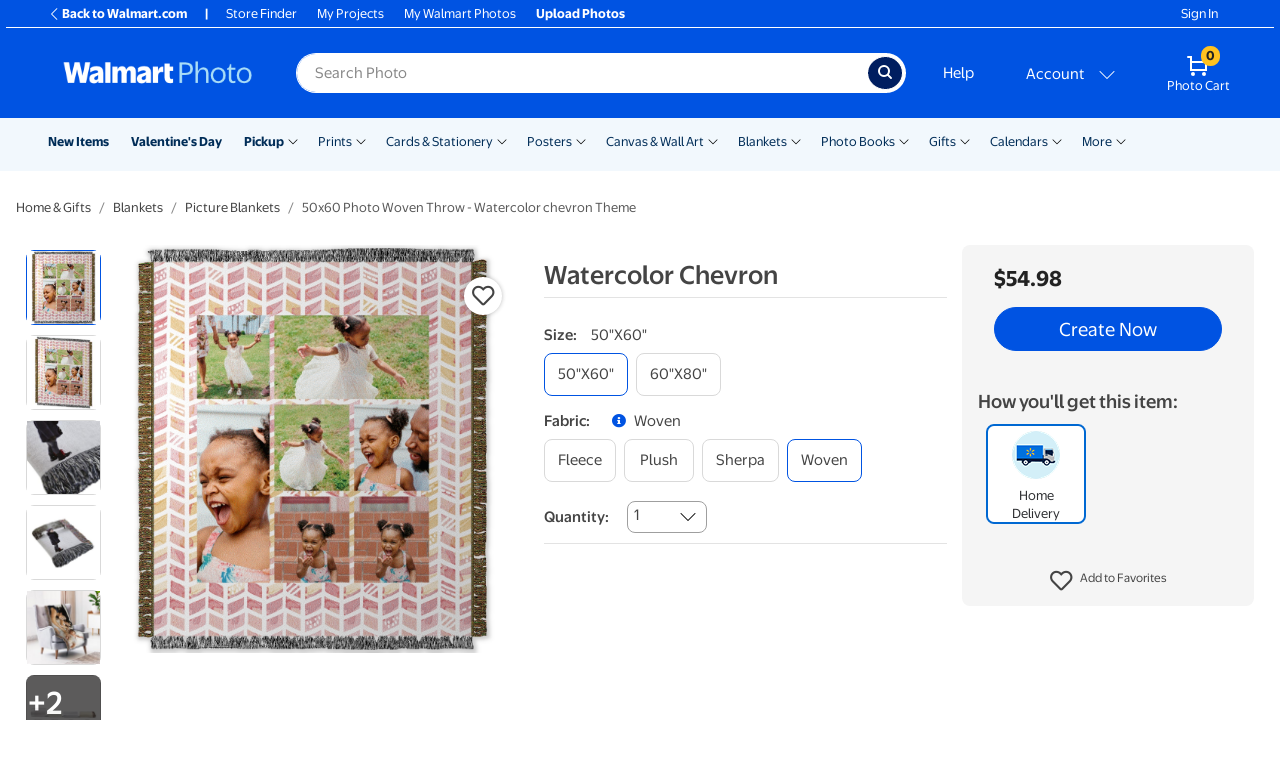

--- FILE ---
content_type: application/javascript
request_url: https://photos3.walmart.com/vite/assets/index-B9_WKMhi.js
body_size: 2324
content:
import{g as K}from"./_commonjsHelpers-D6-XlEtG.js";import{b as V}from"./index-C_QVTm3M.js";/*
object-assign
(c) Sindre Sorhus
@license MIT
*/var M,C;function k(){if(C)return M;C=1;var u=Object.getOwnPropertySymbols,g=Object.prototype.hasOwnProperty,i=Object.prototype.propertyIsEnumerable;function N(d){if(d==null)throw new TypeError("Object.assign cannot be called with null or undefined");return Object(d)}function F(){try{if(!Object.assign)return!1;var d=new String("abc");if(d[5]="de",Object.getOwnPropertyNames(d)[0]==="5")return!1;for(var E={},o=0;o<10;o++)E["_"+String.fromCharCode(o)]=o;var h=Object.getOwnPropertyNames(E).map(function(a){return E[a]});if(h.join("")!=="0123456789")return!1;var c={};return"abcdefghijklmnopqrst".split("").forEach(function(a){c[a]=a}),Object.keys(Object.assign({},c)).join("")==="abcdefghijklmnopqrst"}catch{return!1}}return M=F()?Object.assign:function(d,E){for(var o,h=N(d),c,a=1;a<arguments.length;a++){o=Object(arguments[a]);for(var y in o)g.call(o,y)&&(h[y]=o[y]);if(u){c=u(o);for(var l=0;l<c.length;l++)i.call(o,c[l])&&(h[c[l]]=o[c[l]])}}return h},M}var R,Y;function Q(){if(Y)return R;Y=1;var u=k(),g={};function i(E,o,h,c,a,y,l,b){if(!E){var f;if(o===void 0)f=new Error("Minified exception occurred; use the non-minified dev environment for the full error message and additional helpful warnings.");else{var D=[h,c,a,y,l,b],_=0;f=new Error(o.replace(/%s/g,function(){return D[_++]})),f.name="Invariant Violation"}throw f.framesToPop=1,f}}var N="mixins";function F(E){return E}function d(E,o,h){var c=[],a={mixins:"DEFINE_MANY",statics:"DEFINE_MANY",propTypes:"DEFINE_MANY",contextTypes:"DEFINE_MANY",childContextTypes:"DEFINE_MANY",getDefaultProps:"DEFINE_MANY_MERGED",getInitialState:"DEFINE_MANY_MERGED",getChildContext:"DEFINE_MANY_MERGED",render:"DEFINE_ONCE",componentWillMount:"DEFINE_MANY",componentDidMount:"DEFINE_MANY",componentWillReceiveProps:"DEFINE_MANY",shouldComponentUpdate:"DEFINE_ONCE",componentWillUpdate:"DEFINE_MANY",componentDidUpdate:"DEFINE_MANY",componentWillUnmount:"DEFINE_MANY",UNSAFE_componentWillMount:"DEFINE_MANY",UNSAFE_componentWillReceiveProps:"DEFINE_MANY",UNSAFE_componentWillUpdate:"DEFINE_MANY",updateComponent:"OVERRIDE_BASE"},y={getDerivedStateFromProps:"DEFINE_MANY_MERGED"},l={displayName:function(e,t){e.displayName=t},mixins:function(e,t){if(t)for(var n=0;n<t.length;n++)f(e,t[n])},childContextTypes:function(e,t){e.childContextTypes=u({},e.childContextTypes,t)},contextTypes:function(e,t){e.contextTypes=u({},e.contextTypes,t)},getDefaultProps:function(e,t){e.getDefaultProps?e.getDefaultProps=I(e.getDefaultProps,t):e.getDefaultProps=t},propTypes:function(e,t){e.propTypes=u({},e.propTypes,t)},statics:function(e,t){D(e,t)},autobind:function(){}};function b(e,t){var n=a.hasOwnProperty(t)?a[t]:null;O.hasOwnProperty(t)&&i(n==="OVERRIDE_BASE","ReactClassInterface: You are attempting to override `%s` from your class specification. Ensure that your method names do not overlap with React methods.",t),e&&i(n==="DEFINE_MANY"||n==="DEFINE_MANY_MERGED","ReactClassInterface: You are attempting to define `%s` on your component more than once. This conflict may be due to a mixin.",t)}function f(e,t){if(t){i(typeof t!="function","ReactClass: You're attempting to use a component class or function as a mixin. Instead, just use a regular object."),i(!o(t),"ReactClass: You're attempting to use a component as a mixin. Instead, just use a regular object.");var n=e.prototype,p=n.__reactAutoBindPairs;t.hasOwnProperty(N)&&l.mixins(e,t.mixins);for(var r in t)if(t.hasOwnProperty(r)&&r!==N){var s=t[r],v=n.hasOwnProperty(r);if(b(v,r),l.hasOwnProperty(r))l[r](e,s);else{var P=a.hasOwnProperty(r),B=typeof s=="function",G=B&&!P&&!v&&t.autobind!==!1;if(G)p.push(r,s),n[r]=s;else if(v){var m=a[r];i(P&&(m==="DEFINE_MANY_MERGED"||m==="DEFINE_MANY"),"ReactClass: Unexpected spec policy %s for key %s when mixing in component specs.",m,r),m==="DEFINE_MANY_MERGED"?n[r]=I(n[r],s):m==="DEFINE_MANY"&&(n[r]=x(n[r],s))}else n[r]=s}}}}function D(e,t){if(t)for(var n in t){var p=t[n];if(t.hasOwnProperty(n)){var r=n in l;i(!r,'ReactClass: You are attempting to define a reserved property, `%s`, that shouldn\'t be on the "statics" key. Define it as an instance property instead; it will still be accessible on the constructor.',n);var s=n in e;if(s){var v=y.hasOwnProperty(n)?y[n]:null;i(v==="DEFINE_MANY_MERGED","ReactClass: You are attempting to define `%s` on your component more than once. This conflict may be due to a mixin.",n),e[n]=I(e[n],p);return}e[n]=p}}}function _(e,t){i(e&&t&&typeof e=="object"&&typeof t=="object","mergeIntoWithNoDuplicateKeys(): Cannot merge non-objects.");for(var n in t)t.hasOwnProperty(n)&&(i(e[n]===void 0,"mergeIntoWithNoDuplicateKeys(): Tried to merge two objects with the same key: `%s`. This conflict may be due to a mixin; in particular, this may be caused by two getInitialState() or getDefaultProps() methods returning objects with clashing keys.",n),e[n]=t[n]);return e}function I(e,t){return function(){var p=e.apply(this,arguments),r=t.apply(this,arguments);if(p==null)return r;if(r==null)return p;var s={};return _(s,p),_(s,r),s}}function x(e,t){return function(){e.apply(this,arguments),t.apply(this,arguments)}}function S(e,t){var n=t.bind(e);return n}function T(e){for(var t=e.__reactAutoBindPairs,n=0;n<t.length;n+=2){var p=t[n],r=t[n+1];e[p]=S(e,r)}}var U={componentDidMount:function(){this.__isMounted=!0}},W={componentWillUnmount:function(){this.__isMounted=!1}},O={replaceState:function(e,t){this.updater.enqueueReplaceState(this,e,t)},isMounted:function(){return!!this.__isMounted}},j=function(){};u(j.prototype,E.prototype,O);function q(e){var t=function(p,r,s){this.__reactAutoBindPairs.length&&T(this),this.props=p,this.context=r,this.refs=g,this.updater=s||h,this.state=null;var v=this.getInitialState?this.getInitialState():null;i(typeof v=="object"&&!Array.isArray(v),"%s.getInitialState(): must return an object or null",t.displayName||"ReactCompositeComponent"),this.state=v};t.prototype=new j,t.prototype.constructor=t,t.prototype.__reactAutoBindPairs=[],c.forEach(f.bind(null,t)),f(t,U),f(t,e),f(t,W),t.getDefaultProps&&(t.defaultProps=t.getDefaultProps()),i(t.prototype.render,"createClass(...): Class specification must implement a `render` method.");for(var n in a)t.prototype[n]||(t.prototype[n]=null);return t}return q}return R=d,R}var A,w;function X(){if(w)return A;w=1;var u=V(),g=Q();if(typeof u>"u")throw Error("create-react-class could not find the React object. If you are using script tags, make sure that React is being loaded before create-react-class.");var i=new u.Component().updater;return A=g(u.Component,u.isValidElement,i),A}var $=X();const J=K($);export{J as c,k as r};
//# sourceMappingURL=index-B9_WKMhi.js.map


--- FILE ---
content_type: application/javascript
request_url: https://photos3.walmart.com/vite/assets/grouped-category-5huK0pY_.js
body_size: 20460
content:
var lt=Object.defineProperty;var ct=(r,n,t)=>n in r?lt(r,n,{enumerable:!0,configurable:!0,writable:!0,value:t}):r[n]=t;var k=(r,n,t)=>ct(r,typeof n!="symbol"?n+"":n,t);import{R as e,r as b}from"./index-C_QVTm3M.js";import{c as dt}from"./client-DT13n2Jk.js";import"./grouped-category-analytics-BMBg8UY4.js";import{G as Se}from"./grouped-category-omni-analytics-DzmLsHLR.js";import{P as c}from"./index-BfM5NbKg.js";import{b as B,P as He,W as _e}from"./ui-Dp4xtUvQ.js";import{g as X}from"./get-CRDgQwjN.js";import{E as Oe}from"./flux-events-CuJSjtVO.js";import{Q as ee}from"./quantity-pricing-tools-N-0WoXcu.js";import{p as se}from"./parse-query-string-hYLNCcF7.js";import{U as de}from"./url-building-DYNWYPpL.js";import{s as ke}from"./canonical-url-Dp3n006w.js";import{g as pt}from"./_commonjsHelpers-D6-XlEtG.js";import{r as ut}from"./merge-IPy9wAH_.js";import{c as J}from"./index-B9_WKMhi.js";import{c as T}from"./index-DrS9yAoW.js";import{P as Ue,C as mt}from"./cross-sell-collection-DXcDn1Qq.js";import{P as ht}from"./progress-button-BfDf7GPC.js";import{g as V}from"./generic-helpers-CNiVSbpi.js";import{t as ft}from"./translate-Ov18RLD8.js";import{D as ne}from"./calculator-DzBra_Y1.js";import{S as je}from"./select-wrapper-DGdBwZSn.js";import{D as gt,P as vt,S as yt}from"./delivery-options-list-BYbLAJZw.js";import{c as bt}from"./index-DVrZNWQw.js";import{D as ie,A as qe}from"./apple-device-name-capitaliser-CzUhRHkJ.js";import{R as pe}from"./index-B4krB0xW.js";import{R as Ne}from"./server.browser-DUCE3DbP.js";import{f as Pe}from"./product-filter-property-title-to-uppercase-BsGrA2Gj.js";import{P as Et}from"./prices-table-BPX8Y07_.js";import{s as Ie}from"./screen-and-style-CkjxX41Q.js";import{S as ae}from"./spinner-C6IAB05w.js";import{S as Ve}from"./carousel-BRgxP0Hz.js";import{B as Te}from"./breadcrumb-COC0qI3b.js";import{M as De}from"./mobile-full-screen-DTBQ2PmI.js";import{P as Ct,F as wt}from"./product-flags-BUSCgiez.js";import{r as St,s as _t}from"./seo-helpers-Dc5FkBOK.js";import{i as Q,s as he}from"./validations-BYOK3YPq.js";import{a as le}from"./cart-items-change-events-pzvDJdxG.js";import{Z as Ot,L as ue,p as kt}from"./zipcode-popover-BWFZPJWp.js";import{F as Nt}from"./focus-trap-react-4bP1vu1Z.js";import{Z as re}from"./zip-codes-BSgTPbQG.js";import{W as Pt}from"./warning-message-BrTIoOof.js";import{C as It}from"./js.cookie-ITdtUCes.js";import{M as Tt}from"./modal-ByFWF3bE.js";import{C as xe}from"./currency-PqUzruvW.js";import{g as Fe}from"./with-viewport-size-DFFEXHZa.js";import"./md5-B59Kt2ur.js";import"./get-tVDIF7rY.js";import"./isObject-B0s9fYa1.js";import"./quantity-pricing-tools-UXvy05c5.js";import"./generate-copies-list-B9ayYAWW.js";import"./_baseFlatten-DL6j6Gz8.js";import"./_initCloneObject-BZCoqzR0.js";import"./debounce-BFdeUGBB.js";import"./display-price-Ui75d4sc.js";import"./columnise-CvhhZP8T.js";import"./store-CBCDFftP.js";import"./delivery-option-icon-Dr7Y8l8u.js";import"./has-Bju1uQKi.js";import"./pluralize-yMS9MVZU.js";import"./index-BjWgarFc.js";import"./use-is-first-render-DyswlFZj.js";import"./react-lifecycles-compat.es-S3JVfu6A.js";import"./ResizeObserver.es-B1PUzC5B.js";const Dt=[{from:{day:1,month:10},to:{day:31,month:12},defaultsTo:{month:1,year:1}},{from:{day:1,month:1},to:{day:31,month:1},defaultsTo:{month:1,year:0}},{from:{day:1,month:2},to:{day:31,month:9},defaultsTo:{month:13,year:0}}],xt=[{from:{day:1,month:1},to:{day:30,month:6},earliest:{month:1,year:0}},{from:{day:1,month:7},to:{day:31,month:12},earliest:{month:7,year:0}}],ce={month:1,year:5},K={todayDate:new Date,getOptions(){const r=["January","February","March","April","May","June","July","August","September","October","November","December"],{earliest:n}=this.findPeriod(xt);let t=[];for(let s=n.year;s<=ce.year;s++){const i=s===n.year?n.month-1:0,a=s===ce.year?ce.month:12;for(let o=i;o<a;o++){const l=new Date(this.todayDate.getFullYear()+s,o);t.push({label:`${r[l.getMonth()]}, ${l.getFullYear()}`,value:l.getTime()})}}return t},getDefaultValue(){const{defaultsTo:{year:r,month:n}}=this.findPeriod(Dt),t=n<=12?n-1:this.todayDate.getMonth()+(n-12),s=new Date(this.todayDate.getFullYear()+r,t).getTime();return this.getOptions().find(i=>i.value===s)},findPeriod(r){return r.find(n=>n.from.month-1<=K.todayDate.getMonth()&&n.from.day<=K.todayDate.getDate()&&n.to.month-1>=K.todayDate.getMonth()&&n.to.day>=K.todayDate.getDate())||r[0]}};var Ft=ut();const At=pt(Ft);var Mt=J({render(){if(this.props.products.length===0)return null;const{product:r,$price:n}=(()=>{if(this.props.products.length===1){const[i]=this.props.products;return{product:i,$price:this.renderPrice(i,!0)}}const s=this.productWithMinimumPrice();return{product:s,$price:this.renderPrice(s)}})(),t=this.action(r);return e.createElement(e.Fragment,null,e.createElement("div",{className:"row new-price-and-create d-flex justify-content-between"}),e.createElement("div",{className:T("d-flex flex-column m-lg-3 mb-lg-4 p-3 p-lg-0",{"price-and-create-mobile":this.isMobile()})},this.renderCreateNow(t,n)))},isMobile(){if(typeof window<"u")return window.innerWidth<768},renderCreateNow(r,n){const{onClick:t}=this.props,s=()=>e.createElement(ht,{href:r,className:"btn btn-primary btn-lg btn-block create-now",onClick:t},this.renderProgressButtonLabel(r));return this.isMobile()?e.createElement("div",{className:"row price-and-create-mobile"},e.createElement("div",{className:"col-6 col-lg-12 product-price"},e.createElement("div",{className:"price text-lg-right"},n)),e.createElement("div",{className:T("col-6 col-lg-12 create-now")},s())):e.createElement(e.Fragment,null,e.createElement("div",{className:"product-price mb-3 align-self-baseline"},e.createElement("div",{className:T("price text-lg-right")},n)),e.createElement("div",{className:"create-now"},s()))},renderProgressButtonLabel(r){return/^\/product\/add/.test(r)?`Add to ${ft("Cart")}`:"Create Now"},renderPrice(r,n){const{selectedDeliveryOptions:t,copies:s}=this.props,i=(()=>{if(t!==null)return parseInt(t,10).toString();if(r.delivery_options.length===1)return r.delivery_options[0].toString()})(),a=m=>{let v=r.prices;const h=r.delivery_prices&&r.delivery_prices[m];if(h)return v.prices.unit_prices=h.map(({break:y,price:u})=>({from:y,price:u})),v},o=(()=>{a(i)||r.prices})(),{price:l,includeFrom:p}=(()=>{const m=this.productOptions(r).filter(h=>h.affectsPrice);if(m.length===1){const[h]=m;return{price:h.minimumPrice*s,includeFrom:h.priceIsFrom}}return{price:new ee(r,o).getUnitPriceForQuantity(s)*s,includeFrom:this.shouldDisplayFrom()}})(),d=(()=>{if(!n)return;const m=(r.was_price||[]).reduce((v,h)=>h.quantity<=s?Object.assign({},h,{value:h.value*s}):v,{});if(V.isWasPriceValid({was_price:m,price:l}))return m.value})();return e.createElement(Ue,{now:l,was:d,includeFrom:p,displayWas:n})},shouldDisplayFrom(){const r=this.props.products[0].minimum_price;for(let n=0;n<this.props.products.length;n++){let t=this.props.products[n];if(t.price_is_from||r!==t.minimum_price)return!0}return!1},productWithMinimumPrice(){return this.props.products.reduce((r,n)=>r.minimum_price<n.minimum_price?r:n)},action(r){const n={theme:this.props.theme,copies:this.props.copies};if(this.props.variantName&&(n.variant_name=this.props.variantName),this.props.selectedDeliveryOptions){const s=this.props.printsItemPage?"delivery":"selected_delivery_option";n[s]=this.props.selectedDeliveryOptions}if(r.is_calendar&&this.props.calendar_start_date){const s=new Date(this.props.calendar_start_date);n.yearSel=s.getFullYear(),n.monthSel=s.getMonth()+1}this.productOptions(r).forEach(s=>{n["custom_"+s.key]=s.value.toLowerCase()});const t=de.buildURLQuery(n);return r.action.includes("?")?r.action+"&"+de.buildURLQuery(n):r.action+"?"+t},productOptions(r){return r.options.map(n=>{const t=n.id,s=this.props.options[t]&&this.props.options[t].value||n.options[0].value,i=n.options.find(a=>a.value==s);return{key:t,value:s,affectsPrice:n.affects_price,minimumPrice:i.minimum_price,priceIsFrom:i.price_is_from}})}});class fe extends e.PureComponent{constructor(t){super(t);k(this,"getCurrentProductIdAccordingToUrl",()=>parseInt(se().product,10));k(this,"getCurrentShelfFiltersFromUrl",()=>Object.entries(se()).reduce((t,[s,i])=>{i=i.replace(/\"/g,"");const a=this.props.data.products.find(o=>(o.filters[s]||"").replace(/\"/g,"")===i);return a&&(t[s]=a.filters[s]),t},{}));k(this,"getDefaultFilters",()=>{const t={};return this.props.data.filters.filter(function(s){return s.options.some(i=>i.default===!0)}).forEach(function(s){const i=(s.options||{}).find(a=>a.default===!0)||{};Object.keys(i).length>0&&(t[s.title]=i.title)}),t});k(this,"setDefaultFilters",(t=this.getCurrentProductIdAccordingToUrl())=>{const s=(()=>{const o=this.props.data.products.find(l=>l.id==t);if(o)return o.filters})(),i=At(this.getDefaultFilters(),this.getCurrentShelfFiltersFromUrl());this.setState({filters:s||i});const{canonical_url_parameters:a}=this.props;ke(window,a)});k(this,"getInitialCopies",t=>{const s=this.getCurrentProductIdAccordingToUrl(),i=t.find(l=>l.id===s)||t[0];if(!i)return;const[a]=i.themes;return i.set_copies&&a&&a.default_copies||new ee(i).currentOrFirstAvailableCopies(1)});k(this,"handleCreateNowClick",(t,s)=>{this.getCurrentProducts().length>1&&(t.preventDefault(),this.productAndFilters.current.scrollIntoView({behavior:"smooth",block:"start"}),this.setState({validateOptionsChosen:!0},()=>{s.reset()}))});k(this,"getCurrentProducts",()=>{const{filters:t,selectedDeliveryOptionsState:s}=this.state,{products:i}=this.props.data;return i.filter(a=>{let o;return s===null?o=a:o=a.delivery_options.includes(parseInt(s)),t?o&&Object.entries(t).every(([l,p])=>a.filters[l]===p):o})});k(this,"handleOptionChange",(t,s,i)=>{this.setState({options:{...this.state.options,[t]:{value:s,asset:i}}})});k(this,"handleFilterCriteronSelected",(t,s)=>{this.setState({filters:{...this.state.filters,[t]:s},options:{}})});k(this,"renderPriceAndProductCreate",(t,s,i=null,a,o,l,p,d=null)=>e.createElement(Mt,{products:t,theme:s&&s.name,calendar_start_date:i,options:o,copies:a,onClick:this.handleCreateNowClick,variantName:l,selectedDeliveryOptions:p,printsItemPage:d}));k(this,"setPageAttributesForProduct",(...t)=>{typeof window>"u"||typeof document>"u"||(this.pushUrlState.call(this,!this.defaultProductHasBeenSeen,...t),this.defaultProductHasBeenSeen=!0)});k(this,"pushUrlState",(t,s,i,a,o,l,p)=>{if(window.history&&(this.getCurrentProductIdAccordingToUrl()!=s.id||t||l!==this.state.deliveryOption||se().variant_name!==o)){this.setState({deliveryOption:l});const m={...!p&&{product:s.slug||s.id},theme:i&&i.name,...a&&{design_code:a}};o&&(m.variant_name=o),l&&(m.selected_delivery_options=this.state.selectedDeliveryOptionsState);const v=se(),h=/^utm_.*$|^veh$|^adid$/;for(const u in v)u.match(h)&&(m[u]=v[u]);const y=`${window.location.origin+window.location.pathname}?${de.buildURLQuery(m)}`;t?window.history.replaceState({product_id:s.id},"",y):window.history.pushState({product_id:s.id},"",y)}const{canonical_url_parameters:d}=this.props;ke(window,d)});k(this,"handlePopState",t=>{const{state:s}=t;s&&this.setDefaultFilters(s.product_id)});this.productAndFilters=e.createRef(),this.state={filters:{},options:{},copies:this.getInitialCopies(this.props.data.products),deliveryOption:null}}componentDidMount(){this.setDefaultFilters()}setInnerHtmlDescription(t){return e.createElement("div",{className:"product-description-text",dangerouslySetInnerHTML:{__html:t}})}handlePageShow(t){(t.persisted||typeof window.performance<"u"&&window.performance.getEntriesByType("navigation")[0].type==="back_forward")&&window.location.reload(!0)}}fe.propTypes={canonical_url_parameters:c.arrayOf(c.string)};fe.defaultProps={canonical_url_parameters:[]};class Lt extends e.Component{constructor(n){super(n),this.monthOptions=K.getOptions(),this.handleChange=this.handleChange.bind(this)}render(){const n=this.monthOptions.find(t=>t.value===this.props.value)||K.getDefaultValue();return e.createElement("div",{className:"filter"},e.createElement("div",{className:"title-and-value"},e.createElement("label",{for:"startingMonthSelect"},e.createElement("strong",{className:"title"},"Starting Month:")),e.createElement("span",{"aria-hidden":"true",className:"value"},n.label),e.createElement("div",{className:"list"},e.createElement(je,{options:this.monthOptions,value:n.value,onChange:this.handleChange,id:"startingMonthSelect"}))))}handleChange(n){this.props.onChange(parseInt(n,10))}}var Ae=J({render(){return e.createElement("p",{className:"designers"},e.createElement("span",null,"By: "),e.createElement("a",{href:this.props.url+"?designer="+encodeURIComponent(this.props.name.toLowerCase())},this.props.name))}});class ge extends e.Component{constructor(){super(...arguments);k(this,"hideFlyoutFromOutsideTouch",t=>{$(".popover").length>0&&$(t.target).closest(".filter-comparison").length===0&&$(pe.findDOMNode(this.trigger)).popover("hide")})}componentDidMount(){typeof window<"u"&&(this.createPopover(),window.addEventListener("touchend",this.hideFlyoutFromOutsideTouch))}componentWillUnmount(){typeof window<"u"&&window.removeEventListener("touchend",this.hideFlyoutFromOutsideTouch)}render(){return this.props.fields.length&&this.props.options.some(t=>Object.keys(t.comparison_data).length)?e.createElement("a",{ref:t=>this.trigger=t,href:"#","aria-label":"More information about these options",tabIndex:"0",role:"button",onClick:t=>t.preventDefault()},e.createElement("i",{className:"fa fa-info-circle"})):null}createPopover(){if(!this.trigger)return;$(pe.findDOMNode(this.trigger)).popover({container:"body",content:this.popoverHTML,html:!0,placement:"auto",template:Ne.renderToString(e.createElement("div",{className:"filter-comparison popover",role:"tooltip"},e.createElement("div",{className:"arrow"}),e.createElement("h3",{className:"popover-header"}),e.createElement("div",{className:"popover-body"}))),trigger:("ontouchstart"in window,"hover click")})}get popoverHTML(){return this.props.options.map(this.renderOption,this).filter(Boolean).map(Ne.renderToString).join("")}renderOption(t,s){const i=this.props.fields.slice(1).map((a,o)=>this.renderRow(t,a,o)).filter(Boolean);if(i.length)return e.createElement("div",{key:s,className:"comparison"},this.renderHeader(t,this.props.fields[0]),e.createElement("div",{className:"row"},this.context.useIconsInComparisonFields&&t.image?e.createElement("div",{className:"col-4"},e.createElement("img",{className:"img-fluid comparison-image",src:t.image})):null,e.createElement("div",{className:"col"},e.createElement("ul",null,i))))}renderHeader(t,s){const i=this.comparisonData(t,s);return i?e.createElement("p",{className:"comparison-header m-0"},i,this.getDeliveryOptionsIconsForKeys(this.deliveryOptionsForFilterField(t),this.props.deliveryOptions)):null}renderRow(t,s,i){const a=this.comparisonData(t,s);return a?e.createElement("li",{key:i},a):null}getDeliveryOptionsIconsForKeys(t,s){const{hasShipping:i,hasOneHourPickup:a,hasSameDayPickup:o}=ne.productsDeliveryOptionsTiers(t,s);return e.createElement("span",null,i?e.createElement("i",{className:"fas fa-truck"}):null,a?e.createElement("i",{className:"far fa-clock"}):null,o?e.createElement("i",{className:"fas fa-store"}):null)}comparisonData(t,s){return(t.comparison_data||{})[s]}deliveryOptionsForFilterField(t){const s=[];return(this.props.products||[]).forEach(function(i){for(let a in i.filters)i.filters.hasOwnProperty(a)&&i.filters[a]===t.title&&i.delivery_options.forEach(function(o){s.indexOf(o)===-1&&s.push(o)})}),s}}ge.contextTypes={useIconsInComparisonFields:c.bool};function ze({level:r,option:n}){return e.createElement("div",{className:"row filter filter__single-choice"},e.createElement("div",{className:"col-12 title-and-value"},e.createElement("strong",{className:"title"},e.createElement(ie,null,V.tidyTitleFilter(r.title)),":"),e.createElement(ge,{fields:r.comparison_fields,options:r.options}),e.createElement("span",{className:"value"},n.title)))}ze.propTypes={level:c.shape({title:c.string,comparison_fields:c.array,options:c.array}).isRequired,option:c.shape({title:c.string}).isRequired};const ve={componentDidUpdate(){if(this.props.disabled){const r=$(this.refs.option),n=Math.atan(r.outerHeight()/r.outerWidth())*(180/3.14159)-1,t=Math.sqrt(r.outerWidth()*r.outerWidth()+r.outerHeight()*r.outerHeight());$(this.refs.disabledOverlay).css({"-webkit-transform":`rotate(-${n}deg)`,"-moz-transform":`rotate(-${n}deg)`,"-ms-transform":`rotate(-${n}deg)`,"-o-transform":`rotate(-${n}deg)`,transform:`rotate(-${n}deg)`,"-webkit-transform-origin":"bottom left","-moz-transform-origin":"bottom left","-ms-transform-origin":"bottom left","-o-transform-origin":"bottom left","transform-origin":"bottom left",width:`${t}px`})}},disabledOverlay(){return this.props.disabled&&e.createElement("div",{className:"disabled-line",ref:"disabledOverlay"})},handleSelected(){this.props.onSelected(this.props.title)},handleMouseEnter(){this.props.onMouseEnter(this.props.title)},handleMouseLeave(){this.props.onMouseLeave(this.props.title)}},$t=J({mixins:[ve],render(){const r=this.props.title.toLowerCase();return e.createElement("button",{className:T("btn selector square",{selected:this.props.selected,disabled:this.props.disabled}),ref:"option","aria-disabled":this.props.disabled,"aria-label":r,"aria-pressed":this.props.selected,onMouseEnter:this.handleMouseEnter,onMouseLeave:this.handleMouseLeave,onClick:this.handleSelected},e.createElement("div",{className:"selector-colour",style:{background:r}}),this.disabledOverlay())}}),Rt=J({mixins:[ve],render(){return e.createElement("button",{className:T("btn selector square",{selected:this.props.selected,disabled:this.props.disabled}),ref:"option","aria-disabled":this.props.disabled,"aria-label":this.props.title,"aria-pressed":this.props.selected,onMouseEnter:this.handleMouseEnter,onMouseLeave:this.handleMouseLeave,onClick:this.handleSelected},e.createElement("img",{src:this.props.image,className:"img-fluid mx-auto",alt:this.props.title}),this.disabledOverlay())}}),Ht=J({mixins:[ve],render(){return e.createElement("button",{className:T("btn selector text mw-100 text-truncate",{selected:this.props.selected,disabled:this.props.disabled}),ref:"option","aria-disabled":this.props.disabled,"aria-label":this.props.title,"aria-pressed":this.props.selected,onMouseEnter:this.handleMouseEnter,onMouseLeave:this.handleMouseLeave,onClick:this.handleSelected},e.createElement(ie,null,e.createElement(qe,null,this.props.title)),this.disabledOverlay())}}),Be=J({getInitialState(){return{}},render(){const r=this.props.level.options.map((n,t)=>{const s=!this.props.currentProducts.some(i=>i.filters[this.props.level.title]===n.title);return e.createElement(this.selectorType(),{key:n.title+t,title:Pe(n.title),image:n.image,selected:n.title===this.props.selected,disabled:s,onSelected:this.handleCriteronSelected,onMouseEnter:this.handleCriteronOnMouseEnter,onMouseLeave:this.handleCriteronOnMouseLeave})});return e.createElement("div",{className:"clearfix filter filter__multiple-choice"},e.createElement("div",{className:"d-flex align-content-center title-and-value mw-100"},e.createElement("strong",{className:"title"},e.createElement(ie,null,V.tidyTitleFilter(this.props.level.title)),":"),e.createElement(ge,{fields:this.props.level.comparison_fields,options:this.props.level.options,products:this.props.products,deliveryOptions:this.props.deliveryOptions}),this.renderLabel()),e.createElement("ul",{className:"list-inline"},r.map((n,t)=>e.createElement("li",{className:"list-inline-item mw-100",key:t},n))))},renderLabel(){const r=Pe(this.state.label||this.props.selected);return r?e.createElement("span",{className:"value text-truncate",key:r},e.createElement(ie,null,e.createElement(qe,null,r))):this.context.validateOptionsChosen?e.createElement("span",{className:"no-capitalize error-text"},"Choose an option  ",e.createElement("i",{className:"validation-marker validation-marker-error fas fa-exclamation-circle"},e.createElement("span",{className:"sr-only"},"Please select an option"))):e.createElement("span",{className:"no-capitalize"},"Choose an option")},selectorType(){return this.isColor()?$t:this.isImage()?Rt:Ht},isColor(){const r=this.props.level.title.toLowerCase();return["color","colour"].some(n=>r===n)},isImage(){const[r]=this.props.level.options;return r&&r.image&&this.context.useIconsNotTextInFilters},handleCriteronOnMouseEnter(r){this.setState({label:r})},handleCriteronOnMouseLeave(){this.setState({label:void 0})},handleCriteronSelected(r){this.props.onCriteronSelected(this.props.level.title,(n=>n&&n.toLowerCase())(r))}});Be.contextTypes={validateOptionsChosen:c.bool,useIconsNotTextInFilters:c.bool};const Ut=(r,n)=>r.options.filter(t=>n.some(s=>s.filters[r.title]===t.title)),jt=(r,n,t,s=null)=>{const i=bt(t);return delete i[r.title],s!==null&&(n=n.filter(a=>a.delivery_options.includes(parseInt(s)))),Object.keys(i).length?Object.keys(i).reduce((a,o)=>a.filter(l=>l.filters[o]===i[o]),n):n};function ye(r){const{products:n,selected:t,levels:s,deliveryOptions:i,onCriteronSelected:a}=r,o=[];return s.forEach(l=>{let p;if(n.some(d=>d.filters[l.title]&&l.options.map(m=>m.title).indexOf(d.filters[l.title])>-1)){const d=Ut(l,n);d.length===1?p=e.createElement(ze,{key:l.title,level:l,option:d[0]}):p=e.createElement(Be,{key:l.title,level:l,selected:t[l.title],products:n,currentProducts:jt(l,n,t,r.selectedDeliveryOptions),deliveryOptions:i,onCriteronSelected:a})}p&&o.push(p)}),o.length===0?e.createElement("div",{dangerouslySetInnerHTML:{__html:n[0].absence_of_options_message}}):e.createElement("div",null,o)}ye.propTypes={products:c.arrayOf(c.object).isRequired,selected:c.object,levels:c.arrayOf(c.object),deliveryOptions:c.arrayOf(c.object).isRequired,onCriteronSelected:c.func.isRequired,selectedDeliveryOptions:c.string};ye.defaultProps={selected:{},levels:[]};function qt({asset:r,name:n,value:t,handleOptionOnMouse:s,handleOptionOnMouseLeave:i,handleChange:a,disabled:o,selected:l}){const p=()=>{a(t,r)},d=()=>s(n);return e.createElement("li",{className:"list-inline-item mw-100"},e.createElement("button",{className:T("btn selector text mw-100 text-truncate",{selected:l}),"aria-disabled":o,"aria-label":"floating","aria-pressed":"false",onClick:p,onMouseEnter:d,onMouseLeave:i,key:t},e.createElement("span",null,n)))}function Vt({name:r,options:n,handleChange:t,id:s,selected:i}){const[a,o]=b.useState(),l=()=>{if(Object.keys(i).length!==0){const[f]=n.filter(_=>_.value===Object.values(i[s])[0]);m(f)}else p()},p=()=>{const[f]=n.filter(_=>_.is_default===!0);return o(f.name),t(s,f.value,f.asset),f},[d,m]=b.useState(i);e.useEffect(()=>{l()},[i]);const v=f=>{o(f)},h=()=>{Object.entries(d).length!==0&&o(d.name)},y=(f,_)=>{t(s,f,_)},u=n.map(f=>e.createElement(qt,{name:f.name,value:f.value,handleOptionOnMouse:v,handleOptionOnMouseLeave:h,handleChange:y,key:f.name,disabled:!1,id:f.id,selected:d.value===f.value,asset:f.asset}));return e.createElement(e.Fragment,null,e.createElement("div",{className:"d-flex align-content-center title-and-value mw-100"},e.createElement("strong",{className:"title"},e.createElement("span",null,r),":"),e.createElement("span",{className:"value text-truncate"},e.createElement("span",null,a))),e.createElement("ul",{className:"list-inline"},u))}function zt({options:r,selected:n,onChange:t}){const s=(r||[]).map(i=>e.createElement(Vt,{name:i.name,type:i.type,id:i.id,key:i.name,options:i.options,selected:n,handleChange:t,asset:i.asset}));return e.createElement("div",null,e.createElement("div",{className:"clearfix filter filter__multiple-choice"},s))}const Bt=({id:r,name:n,options:t,selected:s,onChange:i})=>{t=t.map(l=>({label:l.name,value:l.value,isDefault:l.is_default}));const a=l=>{i(r,l)},o=()=>s||(t.find(l=>l.isDefault)||{}).value||t[0]&&t[0].value;return e.createElement("div",{className:"filter"},e.createElement("h4",null,n),e.createElement(je,{options:t,value:o(),onChange:a}))},Zt=({options:r,selected:n,onChange:t})=>e.createElement("div",null,(r||[]).map((s,i)=>e.createElement(Bt,{...s,key:i,selected:n[s.id],onChange:t}))),Ze=({currentProduct:r,products:n,deliveryOptions:t,aiContent:s},{showPricesTable:i,description:a})=>(a=r&&r.description||a,i?e.createElement("div",{className:"product-description"},e.createElement("div",{className:"row"},e.createElement("div",{className:"col-lg-9 col-12",dangerouslySetInnerHTML:{__html:a}}),s&&e.createElement("div",{className:"col-lg-9 col-12 mt-3"},e.createElement("div",{className:"ai-generated-description",dangerouslySetInnerHTML:{__html:s}})),e.createElement("div",{className:"col-lg-9 col-12"},e.createElement(Et,{products:n,delivery_options:t})))):a||s?e.createElement("div",{className:"row"},e.createElement("div",{className:"col-12 col-sm-12 col-lg-9"},a&&e.createElement("div",{className:"product-description",dangerouslySetInnerHTML:{__html:a}}),s&&e.createElement("div",{className:"ai-generated-description mt-3",dangerouslySetInnerHTML:{__html:s}}),e.createElement("hr",null))):null);Ze.contextTypes={description:c.string,showPricesTable:c.bool};const be=r=>new Promise((n,t)=>{const s=new Image;s.src=r,s.onload=()=>{n({width:s.width,height:s.height})},s.onerror=()=>t()}),Wt=(r,n)=>{const t=r?"scallop":"elegant",s=n?"portrait":"landscape",i=Ie.isSafari()||Ie.isEdge()?".png":".svg";return`/stylesheets/walmart/images/scalloped_edges_and_elegant_corners/5x7_${t}_mask_${s}${i}`},Gt=({url:r,alt:n,isCard:t,isRounded:s,dimensions:i,onLoad:a})=>{const{width:o,height:l}=i;return e.createElement("div",{className:"product-image mx-auto"},e.createElement("img",{className:T("img-fluid lazyload image",{"card-shadow":t,"rounded-corners":s}),src:r,"data-src":r,alt:n,width:o,height:l,onLoad:a}))},Kt=({portrait:r,isScalloped:n,url:t})=>{const s=()=>r?{paddingTop:"97%",width:"71.5%"}:{paddingTop:"71.5%",width:"100%"},{paddingTop:i,width:a}=s(),o=Wt(n,r);return e.createElement("div",{className:"product-image corners-product-image mx-auto","data-test-id":"masked-image",style:{backgroundImage:`url(${o}), url(${t})`,paddingTop:i,width:a}})},Qt=({url:r,optionAsset:n})=>e.createElement("div",{className:"product-image corners-product-image mx-auto","data-test-id":"masked-image",style:{backgroundImage:`url(${n}), url(${r})`,paddingTop:"100%",width:"100%"}}),We=({url:r,alt:n,isCard:t,isRounded:s,isElegant:i,isScalloped:a,optionAsset:o})=>{const[l,p]=b.useState({height:0,width:0}),[d,m]=b.useState(!1),[v,h]=b.useState(!1);let y=!1;b.useEffect(()=>(y=!0,d||u(r),()=>{y=!1}),[d,r]);const u=_=>{be(_).then(({height:S,width:P})=>{y&&(p({height:S,width:P}),m(!0),h(S>P))}).catch(()=>{y&&m(!1)})},f=()=>o?e.createElement(Qt,{url:r,optionAsset:o}):i||a?e.createElement(Kt,{portrait:v,isScalloped:a,url:r}):e.createElement(Gt,{url:r,alt:n,isCard:t,isRounded:s,dimensions:l,onLoad:()=>u(r)});return d?f():e.createElement(ae,null)},Yt=r=>{const n=r.index==0?r.optionAsset:void 0;return e.createElement("div",{className:T("thumbnail d-flex align-items-center justify-content-center",{selected:r.selected}),role:"radio","data-test-id":"product-image-thumbnail","data-option-asset":n,"aria-checked":r.selected,onClick:t,onKeyDown:s,tabIndex:r.tabIndex},e.createElement(We,{...r,url:r.thumbnail,optionAsset:n}));function t(){r.onClick(r.index)}function s(i){i.keyCode===13&&r.onClick(r.index)}};class Jt extends e.PureComponent{constructor(n){super(n),this.state={}}componentDidMount(){this.updateImageDimensions()}componentDidUpdate(n){n.url!=this.props.url&&this.updateImageDimensions()}render(){if(!this.state.loaded)return e.createElement(ae,null);const n=["url("+this.props.url+")"],t=[],s=["product-image-selected","folded-card"],i=this.state.height/this.state.width;return i<=1?(s.push("landscape"),n.push("url(/stylesheets/walmart/images/fake_folded_card_backs/landscape.png)"),t.push("93% auto"),t.push("7% "+(i*100-10)*1.6+"%")):(s.push("portrait"),n.push("url(/stylesheets/walmart/images/fake_folded_card_backs/portrait.png)"),t.push("auto 92%"),t.push(1/i*92+"% 7%")),e.createElement("div",{className:T(s),style:{backgroundSize:t.join(","),backgroundImage:n.join(",")}})}updateImageDimensions(){be(this.props.url).then(({height:n,width:t})=>{this.setState({height:n,width:t,loaded:!0})}).catch(()=>{this.setState({loaded:!1})})}}class Xt extends e.PureComponent{constructor(n){super(n),this.state={loaded:!1}}componentDidMount(){this.updateImageDimensions()}render(){if(!this.state.loaded)return e.createElement(ae,null);const{width:n,height:t}=this.state;let s;return t>n&&t>640?s="contain-portrait-height":t>n&&(s="contain-portrait"),e.createElement("div",{className:"product-image-selected shadowing-for-cards metallic-card"},e.createElement("img",{src:this.props.url,className:T("img-fluid mx-auto product-image",s)}))}updateImageDimensions(){be(this.props.url).then(({height:n,width:t})=>{this.setState({height:n,width:t,loaded:!0})}).catch(()=>{this.setState({loaded:!1})})}}const es=r=>e.createElement("video",{className:"img-fluid",poster:r.thumbnail,type:"video/mp4",src:r.url,autoPlay:!0,loop:!0,muted:!0,playsInline:!0}),Me=({asset:r,index:n,...t})=>{const s={isRounded:t.rounded_corners,isElegant:t.elegant_corners,isScalloped:t.scalloped_edges,isCard:t.product.is_card},{selectedTheme:i,product:{title:a}}=t,o=i?`${a} with ${i.title} design`:a,l=()=>d([/Folded Card/i,/Note Card/i]),p=()=>d(/Metallic(\W*)Greeting Card/i),d=v=>(v=[].concat(v),v.some(h=>h.test(t.product.title))),m=()=>{const{selectedOptions:v={},productOptions:h=[]}=t,[{id:y,display_overlay_preview:u}={}]=h,{[y]:{asset:f}={}}=v;return n===0&&u?f:void 0};return r.type=="video"?e.createElement(es,{url:r.url}):r.type=="image"?l()?e.createElement(Jt,{url:r.url}):p()?e.createElement(Xt,{url:r.url}):e.createElement(We,{key:n,url:r.url,alt:`${o} ${n+1}`,...s,optionAsset:m()}):e.createElement("div",{className:"flex-video"},e.createElement("iframe",{key:n,src:r.url,scrolling:"no",frameBorder:"no",className:"img-fluid mx-auto",allowFullScreen:!0}))},ts=(r="")=>{const n=r.split("/");return n[n.length-1]=n[n.length-1].replace(/^_hd_product/,"_hd_thm_product"),n.join("/")},Ge=({selectedTheme:r={},product:n={},selectedVariant:t})=>{var v,h;const{theme_and_product_images:s=[],theme_images_display_position:i=""}=n,a=r.variants||{},o=a[t]||Object.values(a).find(y=>y.default)||{},l=o.images||r.variant_thumbs&&r.variant_thumbs[t]||((v=r.default_variant)==null?void 0:v.thumbs)||r.thumbs||[],d=(o.videos||r.variant_videos&&r.variant_videos[t]||((h=r.default_variant)==null?void 0:h.videos)||r.videos||[]||[]).map(y=>({url:y,thumbnail:"/images/play-video.png",type:"video"})),m=(l||[]).map((y,u)=>({url:y,thumbnail:o.thumbnails&&o.thumbnails[u]||ts(y),type:"image"}));switch(i.toLowerCase()){case"above":return[...d,...m,...s];case"below":return[...s,...d,...m];default:return s}};class Ke extends e.Component{constructor(t){super(t);k(this,"customisationOptionAsset",()=>{const{index:t}=this.state,{selectedOptions:s={},productOptions:i=[]}=this.props,[{id:a,display_overlay_preview:o}={}]=i,{[a]:{asset:l}={}}=s||{};return t===0&&o?l:void 0});k(this,"handleSelected",t=>{this.setState(s=>t!==s.index?{index:t}:null)});const{selectedTheme:s,product:i,selectedVariant:a}=t;this.state={index:0,id:i==null?void 0:i.id,productImages:Ge({selectedTheme:s,product:i,selectedVariant:a}),selectedVariant:a}}render(){var v;const{product:t,modal:s,elegant_corners:i,scalloped_edges:a}=this.props,{productImages:o,index:l,id:p}=this.state;if(!t||!o||o.length===0)return null;const d={arrows:!1,infinite:!0,speed:300,dots:!0,slidesToShow:1,slidesToScroll:1};if(typeof document<"u"&&document.documentElement.clientWidth<768){const h=o.map((y,u)=>e.createElement(Me,{key:`carousel-image-${u}`,asset:y,index:u,...this.props}));return e.createElement("div",null,e.createElement(Ve,{id:p,slickSettings:d},h))}return e.createElement("div",{className:"thumbnails-wrapper d-flex col-12 m-0"},this.renderThumbnails(),e.createElement("div",{className:T("preview-image col-10 p-0 align-content-center px-2",{"trimmed-edges mx-auto":i||a},{"d-flex":s})},e.createElement(Me,{key:((v=o[l])==null?void 0:v.url)||l,asset:o[l],index:l,...this.props}),e.createElement("div",{className:"warning-container"})))}renderThumbnails(){const{rounded_corners:t,elegant_corners:s,scalloped_edges:i,product:a,selectedTheme:o,modal:l,viewAll:p}=this.props,{productImages:d,index:m}=this.state;if(!d||d.length<2)return null;const v={isRounded:t,isElegant:s,isScalloped:i,isCard:a==null?void 0:a.is_card},h=(a==null?void 0:a.title)||"",y=o?`${h} with ${o.title} design`:h,u=l?d.length:6,f=d.slice(0,u),_=()=>{const S=d.length-f.length;return e.createElement("button",{className:"d-flex flex-wrap flex-column justify-content-center p-0 btn view-all",onClick:()=>p(!0)},e.createElement("span",{className:"number"},"+",S),e.createElement("span",{className:"view-all"},"View All"))};return e.createElement("ul",{className:T("col-2 list-inline thumbnails p-0 d-flex flex-wrap h-100",{"overflow-auto justify-content-center":l},{"flex-column":!l}),role:"radiogroup"},f.map((S,P)=>{const g=P===5&&d.length>u&&!l;return e.createElement("li",{className:T("list-inline-item",{"show-more position-relative":g}),key:P},e.createElement(Yt,{...S,...v,alt:`Thumbnail for ${y} ${P+1}`,index:P,selected:P===m,onClick:this.handleSelected,optionAsset:this.customisationOptionAsset(),tabIndex:g?"-1":"0"}),g&&_())}))}}const Le=({visible:r})=>r?e.createElement("div",{className:"product-not-available p-3"},e.createElement("strong",null,"This item is not available")," with these options.",e.createElement("br",null),"Please choose different options to purchase this product."):null,ss=r=>{const n=(r.was_price||[]).reduce((s,i)=>i.quantity<=r.copies?i:s,{}),t=new ee({prices:r.prices}).getUnitPriceForQuantity(r.copies);return e.createElement(Ct,{...r,price:t,was_price:n})},Qe=({changeDeliveryOptions:r,deliveryOptions:n,selectedDeliveryOptions:t,product:s})=>e.createElement("div",{className:T("flex-wrap delivery-selection delivery-more-items")},n.map((i,a)=>{var m;let o=!1;const l=s&&s.delivery_options.some(v=>v===v.key);o=l&&!l;const p=n.length<=1,d=`icon__${(m=i.type)==null?void 0:m.toLowerCase()}`;return e.createElement("div",{className:T("delivery w-80 ml-2 flex-wrap align-more-items mb-2"),key:a},e.createElement("div",{className:T("delivery-option rounded d-flex flex-column",{selected:i.key===parseInt(t),disabled:o,button:!p}),onClick:()=>r(i.key)},e.createElement("i",{className:`fa ${d} fa-lg ${o&&"disabled"} ${!p&&"selectable"}`,"data-test-id":"deliveryIcon"}),e.createElement("p",{className:T("delivery-text",{disabled:o})},i.mobile_title)))}));Qe.propTypes={changeDeliveryOptions:c.func.isRequired,deliveryOptions:c.arrayOf(c.shape({key:c.oneOfType([c.string,c.number]).isRequired,mobile_title:c.string})).isRequired,selectedDeliveryOptions:c.oneOfType([c.number,c.string]),product:c.arrayOf([c.object]),isMoreOptions:c.bool};const rs=({isSingleOption:r})=>{function n(){return r?"How you'll get this item:":"How do you want your item delivered?"}return e.createElement(e.Fragment,null,e.createElement("h4",null,n()))},$e=({deliveryOptions:r,selectedDeliveryOptions:n,handleDeliveryOptions:t,products:s})=>{const i=o=>{t(o)},a=r.length>=4;return e.createElement("div",{className:"flex-wrap mb-4 h-100"},e.createElement("div",{className:"w-100 pt-3 pb-1"},e.createElement(rs,{isSingleOption:r.length<=1})),e.createElement(Qe,{changeDeliveryOptions:i,deliveryOptions:r,selectedDeliveryOptions:n,products:s,isMoreOptions:a}))};function Ye({zipCode:r,zipCodeValid:n,findCollectionLocations:t,saveZipCodeChange:s}){const i=b.useRef(null),[a,o]=b.useState(!0),[l,p]=b.useState(!1),[d,m]=b.useState(n),[v,h]=b.useState(r);b.useEffect(()=>{l&&i.current&&(i.current.focus(),i.current.select())},[l]),b.useEffect(()=>{n&&m(!0)},[n]),b.useEffect(()=>{const g=Q(v);m(g),n||(p(!0),o(!1))},[]);const y=b.useCallback(g=>{g.preventDefault(),p(O=>!O)},[]),u=g=>{const O=g.target.value;h(O),Q(O)&&m(!0)},f=()=>{let g=v;he()&&(g=g.replace(/ /g,"")),s(g),p(!1),o(!0),t(g)},_=g=>{g.key==="Enter"&&d&&f()},S=b.useCallback(()=>{p(!1)},[]),P={modifiers:[{name:"flip",enabled:!1}]};return e.createElement(e.Fragment,null,e.createElement(Ot,{onRef:g=>i.current=g,popoverOpen:l,zipCodeValid:d,zipCode:v,handleZipCodeChange:u,handleZipCodeKeyUp:_,handleZipCodeUpdateClick:f,handleZipCodeCancelClick:S,popperOptions:P,shouldInputAutofocus:!0}),e.createElement("button",{className:T("text-start btn-change",{"d-none":a}),onClick:y,id:"popover-anchor"},"Change"))}Ye.propTypes={zipCode:c.string,zipCodeValid:c.bool,findCollectionLocations:c.func,saveZipCodeChange:c.func};const Je=({store:r,isSelected:n,onSelect:t,serviceAvailable:s,openHours:i})=>{var f,_;const{id:a,name:o,storeType:l,address:{street:p,city:d,state:m,zipcode:v},distance:h}=new ue(r),y=[p?p+" ":"",[d,[m,v].filter(Boolean).join(" ")].join(", ")].filter(Boolean),u=(_=(f=r==null?void 0:r.operationalHours)==null?void 0:f.monToFriHrs)==null?void 0:_.endHr;return e.createElement("div",{className:"form-check mb-3 store-details"},e.createElement("input",{className:"mr-2 form-check-input store-checkbox",type:"radio",name:"selectedStore",id:`store-${a}`,value:a,checked:n,onChange:()=>t(a),"aria-checked":n,"aria-labelledby":`${o}-id`}),e.createElement("label",{className:"form-check-label",htmlFor:`store-${a}`},e.createElement("h5",{className:"mb-1"},o,", ",V.capitalizeWordsInString(l)),e.createElement("p",{className:"mb-0"},y),u&&e.createElement("p",{className:"mb-0"},`Open until ${u}`,h&&typeof h.miles=="number"?` | ${h.miles} miles`:""),s?e.createElement("p",{className:"text-success","aria-live":"polite"}," ","Available at this store"):e.createElement("p",{className:"text-danger","aria-live":"polite"}," ","Not available at this store")))};Je.propTypes={store:c.shape({id:c.oneOfType([c.string,c.number]),title:c.string,address:c.shape({rows:c.arrayOf(c.string),zipcode:c.string}),distance:c.oneOfType([c.string,c.number,null])}),isSelected:c.bool,onSelect:c.func,serviceAvailable:c.bool,openHours:c.string};const Xe=({zipCodeProp:r,isOpen:n,onClose:t,onSave:s,saveZipCodeChange:i,selectedStore:a,geolocationToZipcode:o,isLoading:l,productStockToLocationUrl:p,selectedDeliveryOption:d,copies:m,prismId:v,deliveryType:h})=>{if(!n)return null;const[y,u]=b.useState(r||""),[f,_]=b.useState(a),[S,P]=b.useState([]),[g,O]=b.useState(l),w=document.getElementById("react-store-picker");b.useEffect(()=>{_(a),u(r)},[a,r]),b.useEffect(()=>{O(!0),R(y)},[]),b.useEffect(()=>{O(l)},[l]),b.useEffect(()=>(n?document.body.style.overflow="hidden":document.body.style.overflow="",()=>{document.body.style.overflow=""}),[n]);const R=async x=>{if(!p||!y)return[];O(!0);try{const I=await V.findLocationsForGroupedPages(p,x,v,d,m);O(!1),P(I),(!f||!I.some(H=>H.id===f))&&_(X(I[0],"id"))}catch{O(!1),P([])}},z=x=>{const I=x.target.value;P([]),he()&&u(I.replace(/ /g,"")),Q(I)&&R(I)},Z=()=>{s(f),i(y),t()},C=()=>{o&&navigator.geolocation?navigator.geolocation.getCurrentPosition(({coords:{latitude:x,longitude:I}})=>{re.fromLatLong(o,x,I,({zipcode:H})=>{u(H),R(H)})}):alert("Geolocation is not supported by this browser.")};return pe.createPortal(e.createElement(Nt,null,e.createElement("div",{className:"modal d-block",tabIndex:"-1",role:"dialog",style:{backgroundColor:"rgba(0,0,0,0.5)"}},e.createElement("div",{className:"modal-dialog store-picker",role:"document"},e.createElement("div",{className:"modal-content right-popup"},e.createElement("div",{className:"d-block top-border d-flex justify-content-between"},e.createElement("h1",{className:"ml-4 mt-2"},"Select your store"),e.createElement("button",{type:"button",className:"btn btn-close-popup pr-4","aria-label":"Close location search",onClick:t},e.createElement("span",{"aria-hidden":"true"},"×"))),e.createElement("div",{className:"store-modal-header mt-2"},e.createElement("h5",{className:"strong mt-2"},"Enter zip code or city, state"),e.createElement("div",{className:"mb-3 input-group-zipcode"},e.createElement("div",{className:"input-group-prepend"},e.createElement("i",{className:"fa fa-search zip-input-icon"})),e.createElement("input",{type:"text",className:"form-control zip-input",placeholder:"Enter zip code or city, state",value:y,onChange:z,"aria-label":"Enter zip code","aria-describedby":"store location heading"}),e.createElement("div",{className:"input-group-append"},e.createElement("button",{className:"btn close btn-zipcode-empty",type:"button","aria-label":"Clear zip code",onClick:()=>u("")},e.createElement("span",{"aria-hidden":"true"},"×")))),g&&e.createElement(ae,null),e.createElement("button",{className:"btn btn-link mb-1 p-0 btn-map",onClick:C,"aria-label":"Use my current location"},e.createElement("i",{className:"fas fa-map-marker-alt mr-2 "}),"Use my current location")),e.createElement("div",{className:"modal-body p-4"},S.length===0&&Q(y)&&e.createElement("p",null,"Could not find near by store for zipcode ",y),e.createElement("div",{className:""},S.map((x,I)=>{var U,W,E;const H=((E=(W=(U=x==null?void 0:x.orderTimestamps)==null?void 0:U[h])==null?void 0:W["888888"])==null?void 0:E.service_available)||!1;return e.createElement(Je,{key:I,store:x,isSelected:f===x.id,serviceAvailable:H,onSelect:F=>{_(F)}})}))),e.createElement("div",{className:"modal-footer-save"},e.createElement("div",{className:"text-center mt-4"},e.createElement("button",{className:"btn btn-primary btn-lg btn-block btn-save",onClick:Z},"Save"))))))),w)};Xe.propTypes={zipCodeProp:c.string,isOpen:c.bool.isRequired,onClose:c.func.isRequired,onSave:c.func.isRequired,saveZipCodeChange:c.func.isRequired,selectedStore:c.oneOfType([c.string,c.number]),geolocationToZipcode:c.string,isLoading:c.bool,productStockToLocationUrl:c.string,selectedDeliveryOption:c.string,copies:c.number,prismId:c.number,deliveryType:c.string};const ns=({locations:r,setStoreToAlternate:n,alternateStore:t,handleStorePicker:s,zipCodeProp:i})=>{const[a,o]=b.useState(!1),[l,p]=b.useState(r);b.useEffect(()=>{p(r)},[]);const d=b.useCallback(()=>r.available.some(S=>S.id===r.selected),[r.available,r.selected]);b.useEffect(()=>{o(d()),p(r)},[r,d]);const m=b.useCallback(S=>{S.preventDefault(),n(t.id)},[n,t]),v=r.pickup.find(S=>S.id===r.selected),{name:h,storeType:y,pickupTimesFormatted:u}=new ue(v),f=b.useMemo(()=>l.available[0]?new ue(l.available[0]):{name:"",storeType:""},[l.available]);function _(){var S,P,g;if(!l.pickup||l.pickup.length===0)return e.createElement("p",null,e.createElement("span",{className:"store-name"},"This product is Out of Stock."),e.createElement("button",{className:"btn-change",onClick:s},"Change Store"));if(a)return e.createElement(e.Fragment,null,e.createElement("p",{className:"store-name"},V.capitalizeWordsInString(`${h},
            ${y}`),e.createElement("button",{className:"btn-change",onClick:()=>s(!0)},"Change Store")),u.length>0&&e.createElement("p",{className:"pickup-time"},"Pickup as soon as ",e.createElement("span",{className:"store-name ml-2"},u[0].replace(/(PM|AM)/i,O=>O.toLowerCase()))),e.createElement("p",null,e.createElement("a",{href:`/store-finder?address=${i}`,className:"btn-link",target:"_blank",rel:"noreferrer"},e.createElement("i",{className:"fas fa-map-marker-alt mr-2 "}),"Photo Center")));if(!a&&((S=l==null?void 0:l.available)==null?void 0:S.length)>0){const O=V.capitalizeWordsInString(`${f.name},  ${f.storeType}`),w=((g=(P=l.available[0])==null?void 0:P.distance)==null?void 0:g.miles)??"";return e.createElement(e.Fragment,null,e.createElement("p",null,e.createElement("span",{className:"store-name"},"Out of Stock "),"at ",e.createElement("span",{className:"unavailable-store"},V.capitalizeWordsInString(`${h}, ${y}`)),e.createElement("button",{className:"btn-change",onClick:s},"Change")),e.createElement(Pt,{className:"bleed-warning store-unavailable-warning",dataTestId:"store-unavailable-error",hidePrefix:!0},e.createElement("p",null,"Your closest store with availability is ",O,", ",w," miles away. ",e.createElement("a",{role:"button",href:"#",key:"change","data-test-id":"change-store",onClick:m},"Click to change to that location."))))}else return e.createElement("p",null,e.createElement("span",{className:"store-name"},"This product is Out of Stock."),e.createElement("button",{className:"btn-change",onClick:s},"Change Store"))}return e.createElement(_,null)};function et({zipCodeValid:r,isLoading:n,alternatePickupStore:t,handleOnSave:s,zipCode:i,geolocationToZipcode:a,getServiceFilter:o,locations:l,saveZipCodeChange:p,copies:d,selectedDeliveryOption:m,productStockToLocationUrl:v,productId:h,deliveryType:y}){const[u,f]=b.useState(!1),[_,S]=b.useState(l);b.useEffect(()=>{S(l)},[l]);const P=()=>{f(g=>!g)};return e.createElement(e.Fragment,null,r&&!n&&e.createElement(ns,{zipCodeProp:i,locations:_,getServiceFilter:o,handleStorePicker:P,alternateStore:t,setStoreToAlternate:s}),u&&e.createElement(Xe,{zipCodeProp:i,isOpen:u,onClose:P,productId:"888888",serviceFilter:o,onSave:s,saveZipCodeChange:p,selectedStore:_.selected,geolocationToZipcode:a,isLoading:n,copies:d,selectedDeliveryOption:m,productStockToLocationUrl:v,prismId:h,deliveryType:y}))}et.propTypes={zipCodeValid:c.bool,isLoading:c.bool,alternatePickupStore:c.object,handleOnSave:c.func,zipCode:c.string,geolocationToZipcode:c.string,getServiceFilter:c.func,locations:c.object,saveZipCodeChange:c.func,copies:c.number,selectedDeliveryOption:c.oneOfType([c.string,c.number,c.object]),productStockToLocationUrl:c.string,productId:c.oneOfType([c.string,c.number]),deliveryType:c.string};const Re=()=>typeof window<"u"&&"localStorage"in window;function me({copies:r,currentProducts:n,deliveryOptions:t,order:s,selectedDeliveryOption:i,urls:{product_stock_availability:a,update_user_postcode:o,geolocation_to_zipcode:l,update_delivery_pickup:p}}){var W;if(n.length>1||!((W=n[0])!=null&&W.check_stock_availability))return null;const d=(t||[]).find(E=>E.key===parseInt(i));if(!d||!["PICKUP","COLLECT"].includes(d.type))return null;const m=()=>{function E(){return Re?window.localStorage.getItem("storeId"):null}function F(){return window.App&&window.App.order&&window.App.order.storeId?window.App.order.storeId:null}function L(){var D;if((D=s==null?void 0:s.metadata)!=null&&D.pickup){const[j]=Object.keys(s.metadata.pickup);if(j)return s.metadata.pickup[j]}}return L()||F()||E()||null},v=re.load(),[h,y]=b.useState(v),[u,f]=b.useState(Q(v)),[_,S]=b.useState({pickup:[],selected:It.get("assortmentStoreId")||m(),available:[],errorMessage:""}),[P,g]=b.useState(!1),[O,w]=b.useState(null);b.useEffect(()=>{U(h);const E=B.register(F=>{F.type==le.ZIP_CODE_CHANGE&&R(F.value)});return()=>{B.unregister(E)}},[]);const R=b.useCallback(E=>{Q(E)&&(y(E),f(!0),re.save(E),re.persist(o,E),U(E))},[o]),z=E=>{var F;E||window.localStorage.removeItem("storeId"),(F=s==null?void 0:s.metadata)!=null&&F.pickup?B.dispatch({type:le.PICKUP_LOCATION_CHANGE,value:E}):Re()&&window.localStorage.setItem("storeId",E)},Z=E=>{he()&&y(E.replace(/ /g,"")),f(Q(E)),u&&B.dispatch({type:le.ZIP_CODE_CHANGE,value:E})},C=E=>{S(F=>({...F,selected:E})),z(E),U(h)},x=()=>{switch(d.time_hours){case ne.ONE_HOUR:return"PHOTO_ONE_HOUR_PICKUP";case ne.TWENTY_FOUR_HOURS:return"PHOTO_SAME_DAY_PICKUP";default:return null}},I=(E,F,L)=>E.filter(D=>D.orderTimestamps&&D.orderTimestamps[L]&&D.orderTimestamps[L][F]&&D.orderTimestamps[L][F].service_available),H=async E=>a?await V.findLocationsForGroupedPages(a,E,n[0].id,i,r):[],U=async(E,F=!1)=>{S(D=>({...D,pickup:[],available:[]})),g(!0);const L=m();try{const D=await H(E),j=kt(D),Y={...n[0],delivery:parseInt(i),quantity:r,id:888888,product_title:n[0].title},te=I(D,Y.id,x());S(G=>({...G,pickup:D,available:te})),w(j);let q;F?q=X(D[0],"id"):L&&D.some(G=>G.id==L)?q=L:q=X(D[0],"id"),S(G=>({...G,selected:q})),g(!1)}catch(D){S(j=>({...j,pickup:[],errorMessage:D})),g(!1)}};return e.createElement("div",{className:"stock-availability"},e.createElement(Ye,{updateUserPostcode:o,zipCode:h,zipCodeValid:u,onZipCodeChange:Z,saveZipCodeChange:R,findCollectionLocations:U}),e.createElement(et,{zipCode:h,zipCodeValid:u,locations:_,getServiceFilter:x,findCollectionLocations:U,handleOnSave:C,alternatePickupStore:O,setStoreToAlternate:E=>C(E),saveZipCodeChange:Z,isLoading:P,updateDeliveryPickup:p,geolocationToZipcode:l,productId:n[0].id,selectedDeliveryOption:i,copies:r,productStockToLocationUrl:a,deliveryType:x()}))}me.propTypes={copies:c.number,currentProducts:c.array,deliveryOptions:c.array,order:c.object,selectedDeliveryOption:c.oneOfType([c.string,c.number]),urls:c.object};const Ee=({open:r,thumbnails:n,onClose:t,...s})=>r?e.createElement(e.Fragment,null,e.createElement(Tt,{open:r,onClose:t,className:"product-images",title:"",actions:e.createElement("div",null,e.createElement("button",{className:"btn close-preview mt-0",onClick:t},e.createElement("i",{className:"fa fa-times","aria-hidden":"true"})))},e.createElement("div",null,e.createElement(Ke,{...s,modal:!0})))):null;Ee.propTypes={open:c.bool,thumbnails:c.array};Ee.defaultProps={open:!1,thumbnails:[]};const is=({variants:r,selectedVariant:n,onVariantSelected:t})=>!r||Object.keys(r).length<2?null:e.createElement("div",{className:"d-flex flex-column mt-2"},e.createElement("strong",{className:"title"},"Design Colour:"),e.createElement("div",{className:"d-flex flex-row"},Object.entries(r).map(([s,{dominant_colours:i=[]}])=>e.createElement("div",{key:s,className:T("dominant-colour d-flex mr-2",{selected:s===n}),"data-test-id":s===n?"selected":"unselected"},e.createElement("button",{className:"btn dominant-colour-button align-self-center p-0",onClick:()=>t(s),style:{background:i[0]||"#fff"},"aria-label":`Select ${s} variant`,type:"button"}))))),as=()=>typeof window<"u"&&window.innerWidth<768,os=({products:r,copies:n})=>{const s=((o=[])=>o.length===1?o[0]:o.length>1?o.reduce((l,p)=>p.minimum_price<l.minimum_price?p:l):null)(r),i=o=>{B.dispatch({type:He.EVENT_QUANTITY_CHANGED,value:o})},a=()=>e.createElement("div",{className:"align-items-center quantity d-flex flex-row"},e.createElement("label",{className:"col mr-2 quantity-label",id:"quantity-and-price-label"},"Quantity:"),e.createElement("div",{className:"dropup"},e.createElement("button",{className:"btn btn-link new-dropdown-toggle",role:"combobox","data-toggle":"dropdown","aria-label":"quantity","aria-controls":"quantity-list","aria-expanded":!1},n),e.createElement("div",{className:"dropdown-menu dropdown-menu-right",id:"quantity-list","aria-labelledby":"quantity-and-price-label"},s&&new ee(s).generateOptions().map(({product:o,quantity:l,unitPrice:p,cost:d})=>{const m=n===l;return e.createElement("button",{key:l,className:T("btn btn-link dropdown-item",{active:m}),onClick:()=>i(l)},e.createElement("i",{className:T("fas fa-check mr-2",{invisible:!m})}),l," ",o," ",xe.format(d),e.createElement("small",null,"(",xe.format(p)," each)"))}))));return!s||!s.show_quantity_dropdown?null:e.createElement("div",null,e.createElement("div",{className:"row"},e.createElement("div",{className:T({"offset-6":as()})},a())))},Ce=({product:r})=>e.createElement("div",{className:"recent-product-card mx-1",style:{border:"1px solid #eee"}},e.createElement("a",{href:r.url,className:"d-flex flex-column h-100 px-2","aria-label":`View ${r.title} - ${r.themeTitle} - From ${r.unitPrices[0].price}`,role:"link"},e.createElement("div",{className:"card-image thumbnail"},e.createElement("div",{className:"product-image d-flex align-items-center"},e.createElement("img",{className:"image-fluid m-auto",src:r.thumbnail,alt:r.title}))),e.createElement("div",{className:"align-content-end card-body p-0"},e.createElement("div",{className:"product-information d-flex flex-column text-left mb-3"},e.createElement("span",null,r.themeTitle),e.createElement("span",null,r.title),e.createElement("strong",null,e.createElement(Ue,{now:r.unitPrices[0].price})))),e.createElement("span",{className:"btn btn-primary m-2 view-recent-product","aria-hidden":"true"},"View Product")));Ce.propTypes={product:c.shape({id:c.number.isRequired,title:c.string.isRequired,themeTitle:c.string.isRequired,url:c.string.isRequired,thumbnail:c.string,unitPrices:c.arrayOf(c.shape({from:c.number.isRequired,price:c.number.isRequired})).isRequired}).isRequired};const ls={arrows:!0,infinite:!0,speed:300,dots:!1,slidesToShow:5,slidesToScroll:5,responsive:[{breakpoint:1200,settings:{slidesToShow:3,slidesToScroll:3,dots:!0}},{breakpoint:992,settings:{slidesToShow:3,slidesToScroll:3,arrows:!1,dots:!0}},{breakpoint:768,settings:{slidesToShow:2,slidesToScroll:2,arrows:!1,dots:!0}},{breakpoint:576,settings:{slidesToShow:2,slidesToScroll:2,arrows:!1,dots:!0}}]},tt=({products:r,currentProductId:n,currentThemeTitle:t})=>{const s=()=>r.filter(a=>a.id!==n||a.themeTitle!==t).slice(0,5).map(a=>e.createElement(Ce,{key:a.id,product:a}));return e.createElement("div",{className:"recent-products-list col-lg-9 col-12 mt-3 px-0"},r.length>1&&e.createElement("h3",null,"Recently Viewed Products"),e.createElement(Ve,{id:"recent-products-carousel",slickSettings:ls,responseMessage:null},s()))};tt.propTypes={products:c.arrayOf(Ce.propTypes.product).isRequired,currentProductId:c.number,currentThemeTitle:c.string};class st extends fe{constructor(t){super(t);k(this,"updateHeaderHeight",()=>{const t=document.querySelector(".main-header");this.setState({headerHeight:t?t.getBoundingClientRect().height:171})});k(this,"handleChangeVariant",t=>{const{design_code:s,data:i}=this.props,{selectedDeliveryOptionsState:a}=this.state,o=this.getCurrentProducts(),[l]=o.length?o:this.props.data.products,[p]=l.themes,d=o.length===1?o[0]:l;this.setPageAttributesForProduct(d,p,s,t,a,i),this.setState({selectedVariant:t})});k(this,"handleViewAllProductImages",t=>{this.setState({viewAllImages:t})});k(this,"addDefaultProductToCookie",(t,s,i)=>{var p;if(!t||typeof document>"u"||this.props.data.prints_item_page)return;let a=[];try{const d=this.getCookie("recentProducts");d&&(a=JSON.parse(d))}catch{a=[]}const o=Ge({selectedTheme:s,product:t,selectedVariant:i}),l={id:t.id,title:t.title,themeTitle:s&&s.title?s.title:"",url:window.location.pathname+window.location.search,thumbnail:(p=(o||[]).filter(d=>d.type==="image")[0])==null?void 0:p.thumbnail,unitPrices:t.prices.prices.unit_prices};a=a.filter(d=>!(d.id===l.id&&d.themeTitle===l.themeTitle)),a.unshift(l),a.length>6&&(a=a.slice(0,6)),this.setCookie("recentProducts",JSON.stringify(a))});k(this,"handleCalendarStartChange",t=>{this.setState({calendarStartDate:t})});k(this,"handleOpenPickup",(t,s)=>{this.setState({leftArrowPosition:this.calculateLeftArrowPosition(t),pickupOpen:!this.state.pickupOpen,pickupDisabled:!!s,shippingOpen:!1})});k(this,"handleOpenShipping",(t,s)=>{this.setState({leftArrowPosition:this.calculateLeftArrowPosition(t),pickupOpen:!1,shippingOpen:!this.state.shippingOpen,shippingDisabled:!!s})});k(this,"handleClosePickupShipping",t=>{!this.state.pickupOpen&&!this.state.shippingOpen||t&&$(t.target).closest(".delivery-info, .delivery-box, .mobile-full-screen").length>0||this.setState({pickupOpen:!1,shippingOpen:!1})});k(this,"calculateLeftArrowPosition",t=>{let s=$(t),i=s.closest(".delivery-box").find(".see-locations-message"),a;return a=i.offset().left+i.width()/2-s.closest(".product").offset().left-12.7,`${a}px`});k(this,"renderCrossSellCollection",(t,s)=>{const{collections:i}=this.props.data;if(!i||!t||!s)return null;const a=i.filter(o=>!t.some(l=>o.product_id===l.id)&&o.thumbnails&&o.thumbnails.length>0&&o.unit_prices&&o.unit_prices.length);return a.length===0?null:e.createElement(mt,{id:"crossSellCollection",collection:a,slidesToShow:3})});const{favourited:s,data:{delivery_options:i},selected_delivery_options:a,variant:o}=this.props;this.state=Object.assign(this.state,{leftArrowPosition:"20px",calendarStartDate:K.getDefaultValue().value,favourited:s,loggedOutFavourite:null,pickupOpen:!1,shippingOpen:!1,selectedDeliveryOptionsState:a||String(i[0].key),selectedVariant:o,headerHeight:171,isClient:!1,loggedIn:(()=>{try{return typeof App<"u"&&App.order&&App.order.logged_in()}catch{return!1}})()})}componentDidMount(){super.componentDidMount(),this.setState({isClient:!0}),this.builderDispatchToken=B.register(l=>{switch(l.type){case _e.LOGIN:l.previous_basket_contents||this.handleReload();break;case _e.CART_MERGED:this.handleReload();break;case Oe.FAVOURITED:this.handleFavourited();break;case Oe.LOGGED_OUT_FAVOURITED:this.handleLoggedOutFavourited(l.designCode);break;case He.EVENT_QUANTITY_CHANGED:this.setState({copies:l.value,quantityChanged:!0});break}}),typeof document<"u"&&document.addEventListener("click",this.handleClosePickupShipping),typeof window<"u"&&(window.addEventListener("popstate",this.handlePopState),window.addEventListener("pageshow",this.handlePageShow)),this.updateHeaderHeight(),window.addEventListener("resize",this.updateHeaderHeight);const t=this.getCurrentProducts(),{products:s}=this.props.data,[i]=t.length?t:s,[a]=i.themes,{selectedVariant:o}=this.state;this.addDefaultProductToCookie(i,a,o)}componentWillUnmount(){typeof document<"u"&&document.removeEventListener("click",this.handleClosePickupShipping),typeof window<"u"&&(window.removeEventListener("popstate",this.handlePopState),window.removeEventListener("pageshow",this.handlePageShow)),window.removeEventListener("resize",this.updateHeaderHeight)}getChildContext(){const{data:{description:t,show_prices_table:s,use_icons_not_text_in_filters:i,use_icons_in_comparison_fields:a},urls:{locations:o}}=this.props,{validateOptionsChosen:l}=this.state;return{description:t,showPricesTable:s,useIconsNotTextInFilters:i,useIconsInComparisonFields:a,validateOptionsChosen:l,locationsUrl:o}}render(){const{data:{title:t,filters:s,delivery_options:i,breadcrumbs:a,prints_item_page:o,productInfo:l},design_code:p,features:{change_delivery_opts_before_checkout:d},item_page_insert:m,check_stock_availability:v,order:h,urls:y}=this.props;let{data:{products:u}}=this.props;const f=i.filter(N=>u.some(A=>A.delivery_options.includes(N.key))),_=this.state.isClient&&Fe().isMobile,S=this.state.isClient&&Fe().isDesktop,P=()=>{if(!w)return;const{selectedVariant:N}=this.state,{variants:M}=w;return M?N in M?N:Object.keys(M).find(A=>M[A].default):{}};if(u.length===0)return e.createElement("div",{className:"alert alert-warning",role:"alert"},e.createElement("strong",null,"Sorry:")," No products were found.");St();const g=this.getCurrentProducts(),[O]=g.length?g:u,[w]=O.themes;let R,z,Z,C,x,{copies:I,quantityChanged:H}=this.state;if(O.default_quantity&&!H&&(I=O.default_quantity),p&&w&&w.designers_names&&w.designers_names[0]&&(z=e.createElement(Ae,{name:w.designers_names[0],url:a[a.length-2].url})),g.length===1){const{selectedVariant:N,selectedDeliveryOptionsState:M}=this.state;[C]=g,C.price=C.minimum_price,w&&w.designers_names&&w.designers_names[0]&&(z=e.createElement(Ae,{name:w.designers_names[0],url:a[a.length-2].url})),this.setPageAttributesForProduct(C,w,p,N,M,l),Z=this.setInnerHtmlDescription(C.page_html),I=new ee(C).currentOrFirstAvailableCopies(I),(X(this.productSelectedAnalyticsSentFor,"product")!==C.id||X(this.productSelectedAnalyticsSentFor,"copies")!==I)&&(B.dispatch({type:Se.PRODUCT_SELECTED,product:C,deliveryOptions:i,breadcrumbs:a,copies:I,printsItemPage:o}),this.productSelectedAnalyticsSentFor={product:C.id,copies:I})}g.length===u.length&&(this.landingAnalyticsSent||(B.dispatch({type:Se.PAGE_LOADED,product:g[0],deliveryOptions:i,breadcrumbs:a,printsItemPage:o}),this.landingAnalyticsSent=!0));const{selectedDeliveryOptionsState:U,calendarStartDate:W,options:E,loggedIn:F}=this.state;R=this.renderPriceAndProductCreate(g,w,W,I,E,P(),U,o),x=e.createElement("div",{dangerouslySetInnerHTML:{__html:m}});let L=[];if(!d){gt,this.state.pickupOpen,this.state.shippingOpen,this.handleOpenPickup,this.handleOpenShipping;let N=[];for(const A of u)N=N.concat(A.delivery_options);const{hasOneHourPickup:M}=ne.productsDeliveryOptionsTiers(N,i);L=[e.createElement(vt,{key:"pickup",deliveryTimes:we(A=>A.type==="PICKUP"),hasOneHourPickup:M,open:this.state.pickupOpen,disabled:this.state.pickupDisabled,leftArrowPosition:this.state.leftArrowPosition}),e.createElement(yt,{key:"shipping",deliveryTimes:we(A=>A.type!=="PICKUP"),open:this.state.shippingOpen,disabled:this.state.shippingDisabled,leftArrowPosition:this.state.leftArrowPosition})]}const D=N=>{this.setState({selectedDeliveryOptionsState:N.toString()})},j=N=>{if(!o)return e.createElement(wt,{designCode:p,favourited:this.state.favourited,showButtonText:N,loggedIn:F})},Y=p&&w&&w.title||t,te=()=>C?C.title:_t()?`${t} - ${Y}`:t,{selectedVariant:q,headerHeight:G}=this.state,rt={top:`${G}px`};return e.createElement("div",null,e.createElement("div",{className:"navigation-and-title d-block d-lg-none"},e.createElement(Te,{segments:a,title:te()}),e.createElement("p",{className:"d-flex item-theme-title"},Y,e.createElement("div",{className:"d-md-none d-block"},j())),z),Z,e.createElement(Ee,{open:this.state.viewAllImages,product:O,key:`${O.id}-${q}`,selectedTheme:w,rounded_corners:this.roundOptionActive(),scalloped_edges:this.scallopedOptionActive(),elegant_corners:this.elegantOptionActive(),selectedOptions:E,productOptions:C&&C.options,viewAll:this.handleViewAllProductImages,selectedVariant:q,onClose:()=>this.handleViewAllProductImages(!1)}),e.createElement("div",{className:"navigation-and-title d-none d-lg-block"},e.createElement(Te,{segments:a,title:te()})),e.createElement("div",{className:"col-12 col-md-3 price-and-product-create d-none d-lg-block",style:rt},e.createElement("div",{className:"price-and-create-wrapper px-3"},R,e.createElement("div",{className:"row d-md-block align-self-end"},e.createElement(Le,{visible:g.length===0})),e.createElement("div",{className:"delivery-container"},e.createElement($e,{deliveryOptions:f,selectedDeliveryOptions:this.state.selectedDeliveryOptionsState,handleDeliveryOptions:D,products:u})),v&&S&&e.createElement(me,{copies:this.state.copies,currentProducts:g,deliveryOptions:f,order:h,selectedDeliveryOption:this.state.selectedDeliveryOptionsState,urls:y}),e.createElement("div",{className:"d-flex flex-row justify-content-center py-2"},j(!0)))),e.createElement("div",{className:"row"},e.createElement("div",{className:"col-12 col-md-6 col-lg-5 product-images d-block d-md-flex flex-column flex-md-row p-0"},e.createElement(Ke,{product:O,key:`${O.id}-${q}`,selectedTheme:w,rounded_corners:this.roundOptionActive(),scalloped_edges:this.scallopedOptionActive(),elegant_corners:this.elegantOptionActive(),selectedOptions:E,productOptions:C&&C.options,viewAll:this.handleViewAllProductImages,selectedVariant:q}),e.createElement("div",{className:"d-none d-md-block"},j())),e.createElement("div",{className:"col-12 col-md-6 col-lg-4 product-details mt-5 mt-md-0 mt-lg-0"},e.createElement("div",{className:"title-and-flags d-none d-lg-block"},e.createElement("div",{className:"heading-flags mb-3"},C&&nt()),e.createElement("p",{className:"item-theme-title"},Y),z),e.createElement("div",{className:"filters-and-product",ref:this.productAndFilters},e.createElement("div",{className:T("new-card-body filters product",{"border-0":u.length===1})},e.createElement(is,{variants:w&&w.variants,selectedVariant:q,onVariantSelected:this.handleChangeVariant}),e.createElement("div",{className:"delivery-container d-block d-lg-none"},e.createElement($e,{deliveryOptions:f,selectedDeliveryOptions:this.state.selectedDeliveryOptionsState,handleDeliveryOptions:D,products:u}),v&&_&&e.createElement(me,{copies:this.state.copies,currentProducts:g,deliveryOptions:f,order:h,selectedDeliveryOption:this.state.selectedDeliveryOptionsState,urls:y})),e.createElement(ye,{levels:s,selected:this.state.filters,products:u,currentProducts:g,deliveryOptions:i,onCriteronSelected:this.handleFilterCriteronSelected,selectedDeliveryOptions:this.state.selectedDeliveryOptionsState}),it.call(this),this.props.show_button_for_frames?e.createElement(zt,{options:C&&C.options,selected:this.state.options,onChange:this.handleOptionChange}):e.createElement(Zt,{options:C&&C.options,selected:this.state.options,onChange:this.handleOptionChange}),e.createElement("div",{className:"product-selection"},e.createElement("div",{className:"price-and-create-mobile d-block d-lg-none"},e.createElement(Le,{visible:g.length===0}),R)),e.createElement("div",null,x),e.createElement(os,{products:g.length?g:u,copies:I}))),this.renderCrossSellCollection(g.length?g:u,w))),e.createElement(Ze,{currentProduct:C,products:u,deliveryOptions:i,aiContent:(()=>{if(!w||!w.ai_content)return null;try{return JSON.parse(w.ai_content).product_description||null}catch{return null}})()}),e.createElement(tt,{products:this.getCookie("recentProducts")?JSON.parse(this.getCookie("recentProducts")):[],currentProductId:C?C.id:O.id,currentThemeTitle:w?w.title:""}),e.createElement(De,{smallScreenOnly:!0,open:this.state.pickupOpen,onBack:this.handleClosePickupShipping},L[0]),e.createElement(De,{smallScreenOnly:!0,open:this.state.shippingOpen,onBack:this.handleClosePickupShipping},L[1]));function nt(){const N={};if(C){N.prices=C.prices,N.was_price=C.was_price;const M=C==null?void 0:C.flag,A=w==null?void 0:w.flag;typeof M=="number"||typeof A=="number"?N.flag=(C.flag||0)+((w||{}).flag||0):typeof A=="object"&&(N.flag=[],A&&N.flag.push(A),M&&N.flag.push(M))}return e.createElement(ss,{className:"right",...N,copies:I})}function it(){if(O.is_calendar&&!O.hide_start_date)return e.createElement(Lt,{value:this.state.calendarStartDate,onChange:this.handleCalendarStartChange})}function we(N){const M={};for(const A of g)for(const at of A.delivery_options){const oe=i.find(ot=>ot.key==at);N(oe)&&(M[oe.type]=oe.time_hours)}return M}}getCookie(t){const s=document.cookie.match(new RegExp("(^| )"+t+"=([^;]+)"));return s?decodeURIComponent(s[2]):null}setCookie(t,s,i=365){const a=new Date(Date.now()+i*24*60*60*1e3).toUTCString();document.cookie=`${t}=${encodeURIComponent(s)}; expires=${a}; path=/`}async handleReload(){const{loggedOutFavourite:t}=this.state,s=new FormData;s.append("design_code",t),s.append("checked",!0),await fetch("/favourites",{method:"PUT",credentials:"same-origin",body:s});const a=await(await fetch("/favourites",{credentials:"same-origin"})).json();this.setState({favourited:a.includes(this.props.design_code),loggedIn:typeof App<"u"&&App.order.logged_in()})}handleFavourited(){this.setState(t=>({favourited:!t.favourited}))}handleLoggedOutFavourited(t){this.setState({loggedOutFavourite:t})}roundOptionActive(){let t=!1,s;for(const i in this.state.filters){s=null;for(const a of this.props.data.filters)if(a.title===i&&a.rounded_corners_option){s=a.rounded_corners_option;break}if(s&&this.state.filters[i]===s){t=!0;break}}return t}scallopedOptionActive(){return this.props.data.filters.some(t=>!!t.scalloped_edges_option&&t.scalloped_edges_option===this.state.filters[t.title])}elegantOptionActive(){return this.props.data.filters.some(t=>!!t.elegant_corners_option&&t.elegant_corners_option===this.state.filters[t.title])}}st.childContextTypes={description:c.string,showPricesTable:c.bool,useIconsNotTextInFilters:c.bool,useIconsInComparisonFields:c.bool,validateOptionsChosen:c.bool,locationsUrl:c.string};document.addEventListener("DOMContentLoaded",()=>{const r=document.getElementById("product-page-content"),n=JSON.parse(r.dataset.props);dt.createRoot(r).render(e.createElement(st,{...n}))});
//# sourceMappingURL=grouped-category-5huK0pY_.js.map


--- FILE ---
content_type: application/javascript
request_url: https://photos3.walmart.com/vite/assets/has-Bju1uQKi.js
body_size: -80
content:
import{g as i}from"./_commonjsHelpers-D6-XlEtG.js";import{a as f}from"./_baseFlatten-DL6j6Gz8.js";var n,u;function p(){if(u)return n;u=1;var a=Object.prototype,s=a.hasOwnProperty;function e(r,t){return r!=null&&s.call(r,t)}return n=e,n}var o,h;function v(){if(h)return o;h=1;var a=p(),s=f();function e(r,t){return r!=null&&s(r,t,a)}return o=e,o}var l=v();const b=i(l);export{b as h};
//# sourceMappingURL=has-Bju1uQKi.js.map


--- FILE ---
content_type: application/javascript
request_url: https://photos3.walmart.com/vite/assets/mobile-side-menu-DZfd3aJ0.js
body_size: 1648
content:
import{r as f,R as e}from"./index-C_QVTm3M.js";import{c as U}from"./index-DrS9yAoW.js";import{F as A}from"./focus-trap-react-4bP1vu1Z.js";import{P as v}from"./index-BfM5NbKg.js";import{l as F,h as C}from"./utils-cKcaCDzZ.js";import{b as k,W as M}from"./ui-Dp4xtUvQ.js";function j(){$(()=>{$(".mobile-nav .search-trigger").on("click",n=>(n.preventDefault(),$('.mobile-nav form[action="/search"]').toggle(function(){const l=$(this);if(l.is(":visible"))return l.find(":text").focus()})));let o=!1;$(".side-menu-trigger").sidr({speed:200,onOpen(){return o=!0,$("html").css({overflow:"hidden",position:"fixed"}),y(),$("body").css({overflow:"hidden",position:"static"})},onClose(){return w(),o=!1}});let g=0,h=0,p=0,i=0,u=100,_=50,a=!1,c=!1;function y(){$("#sidr").on("touchstart",E),$("#sidr").on("touchmove",t),$("#sidr").on("touchend",r)}function w(){$("#sidr").off("touchstart",E),$("#sidr").on("touchmove",t),$("#sidr").off("touchend",r)}function E(n){g=n.originalEvent.changedTouches[0].screenX,p=n.originalEvent.changedTouches[0].screenY,a=!0,c=!1}function t(n){if(!a)return;h=n.originalEvent.changedTouches[0].screenX,i=n.originalEvent.changedTouches[0].screenY;let l=g-h;if(Math.abs(p-i)>_){c=!0;return}!c&&l>u&&(o&&$.sidr("toggle","sidr"),a=!1)}function r(n){a=!1,c=!1}return $("body").append('<div class="sidr-overlay"></div>'),$(document).on("click",n=>{if(o){$(n.target).closest("#sidr").length||n.preventDefault(),$.sidr("toggle","sidr");const l=$("#sidr"),d=l.find("select, input, textarea, button, a").filter(":visible"),m=d.first(),b=d.last();m.focus(),b.on("keydown",function(s){s.which===9&&!s.shiftKey&&(s.preventDefault(),m.focus())}),m.on("keydown",function(s){s.which===9&&s.shiftKey&&(s.preventDefault(),b.focus())}),l.on("keyup",function(s){s.keyCode===27&&l.hide()});return}}),$(".side-menu-trigger").on("click",n=>{if(!o)return n.preventDefault(),$.sidr("toggle","sidr")}),$(window).on("orientationchange",()=>$.sidr("close","sidr"))})}const N=Object.freeze({storage_provider_present:!1,logged_in_user_name:""}),T=({headerLinks:o,links:g,orderProp:h})=>{f.useEffect(()=>{const t=k.register(r=>{switch(r.type){case M.LOGIN:w();break}});return()=>{k.unregister(t)}}),f.useEffect(()=>{j()},[]);const p=h||N,[i,u]=f.useState(p),[_,a]=f.useState(!!p.logged_in_user_name);f.useEffect(()=>{var r;const t=typeof window<"u"?(r=window.App)==null?void 0:r.order:void 0;t?(u(t),a(!!t.logged_in_user_name)):typeof window<"u"&&window.initialOrderProps?(u(window.initialOrderProps),a(!!window.initialOrderProps.logged_in_user_name)):(u(N),a(!1))},[]);const[c,y]=f.useState({opened:!1,display:"none",update:!1}),w=()=>{var r;y({...c,update:!c.update});const t=typeof window<"u"?((r=window.App)==null?void 0:r.order)||window.initialOrderProps:void 0;t?(u(t),a(!!t.logged_in_user_name)):(u(N),a(!1))},E=()=>{const{store_finder:t,help_page:r}=o,n=()=>!t&&!r?null:e.createElement(e.Fragment,null,e.createElement("li",{className:"sfinder"},e.createElement("a",{href:t,role:"button"},e.createElement("i",{className:"skinny-icon pin"}),"Store Finder")),e.createElement("li",{className:"help"},e.createElement("a",{href:r,role:"button"},e.createElement("i",{className:"skinny-icon help"}),"Help"))),l=()=>{if(_){const{logged_in_links:{order_prints:d,user_albums:m}}=o,b=()=>!(i!=null&&i.storage_provider_present)?null:e.createElement(e.Fragment,null,e.createElement("li",{className:"upload"},e.createElement("a",{href:d,role:"button"},e.createElement("i",{className:"skinny-icon upload"}),"Upload Photos")),e.createElement("li",{className:"photos"},e.createElement("a",{href:m,role:"button"},e.createElement("i",{className:"skinny-icon photos"}),"My Photos"))),s=i==null?void 0:i.logged_in_user_name,{logged_in_links:{user_projects:P,user_account:O,track_orders:S,logout:D}}=o;return e.createElement(e.Fragment,null,e.createElement("span",{className:"logged-in"},"Hello, ",s),e.createElement("ul",null,b(),e.createElement("li",{className:"projects"},e.createElement("a",{href:P,role:"button"},e.createElement("i",{className:"skinny-icon projects"}),"My Projects")),e.createElement("li",{className:"account"},e.createElement("a",{href:O,role:"button"},e.createElement("i",{className:"skinny-icon account"}),"My Account")),e.createElement("li",{className:"orders"},e.createElement("a",{href:S,role:"button"},e.createElement("i",{className:"skinny-icon orders"}),"Track Orders")),n(),e.createElement("li",{className:"sign-out"},e.createElement("a",{href:D,role:"button"},e.createElement("i",{className:"skinny-icon sign-out"}),"Sign Out"))))}else{const{new_account:d,store_name:m}=o;return e.createElement(e.Fragment,null,e.createElement("span",null,"Account"),e.createElement("ul",null,e.createElement("li",{className:"sign-in"},e.createElement("a",{href:"#","data-login":"",role:"button"},e.createElement("i",{className:"skinny-icon anna sign-in"}),"Sign In")),e.createElement("li",{className:"create-account"},e.createElement("a",{href:d,role:"button"},e.createElement("i",{className:"skinny-icon create-account"}),"Create Account",e.createElement("small",{className:"d-block"},"Get more out of ",m))),n()))}};return e.createElement("li",{id:"login-status-burger",className:"category"},l())};return e.createElement(e.Fragment,null,e.createElement(A,{active:c.opened,focusTrapOptions:{returnFocusOnDeactivate:!0}},e.createElement("div",null,e.createElement("button",{className:"close",id:"close-menu-button","data-target":"#close-sidrs",type:"button","aria-label":"Close"},e.createElement("i",{className:"skinny-icon close"})),e.createElement("ul",null,E(),e.createElement("li",{className:"category border-top"},e.createElement("span",null,"Categories"),e.createElement("ul",null,g.map((t,r)=>e.createElement("li",{key:r,className:U(F(t))},e.createElement("a",{href:C(t),role:"button"},t.name)))))))))};T.propTypes={headerLinks:v.object,links:v.array,orderProp:v.object};T.defaultTypes={headerLinks:null,links:[],orderProp:null};export{T as M};
//# sourceMappingURL=mobile-side-menu-DZfd3aJ0.js.map


--- FILE ---
content_type: application/javascript
request_url: https://photos3.walmart.com/vite/assets/index-B4krB0xW.js
body_size: -211
content:
import{g as r}from"./_commonjsHelpers-D6-XlEtG.js";import{a as o}from"./index-C_QVTm3M.js";var t=o();const m=r(t);export{m as R,t as r};
//# sourceMappingURL=index-B4krB0xW.js.map


--- FILE ---
content_type: application/javascript
request_url: https://photos3.walmart.com/vite/assets/progress-button-BfDf7GPC.js
body_size: 222
content:
import{R as s}from"./index-C_QVTm3M.js";import{R as i}from"./index-B4krB0xW.js";import{c as o}from"./index-B9_WKMhi.js";import{c as r}from"./index-DrS9yAoW.js";const m=o({getInitialState(){return{spin:!1}},render(){const t=this.state.spin?s.createElement("b",{className:"btn-progress-spinner",style:{width:this.width,height:this.height}},s.createElement("b",{className:"btn-progress-spinner-icon"})):this.props.children;var{onTimeout:n,timeoutMs:a,...e}=this.props;return s.createElement("div",{className:"btn-block"},s.createElement("a",{...e,className:r(this.props.className,{"btn-progress":this.state.spin,disabled:this.props.disabled}),href:this.props.href||"#",onClick:this.handleClick},t))},handleClick(t){if(typeof window<"u"&&t===void 0&&(t=window.event),typeof t=="object"){if(this.props.disabled){t.preventDefault();return}t.button===0&&(this.spin(),this.props.timeoutMs&&this.props.onTimeout&&setTimeout(()=>this.props.onTimeout(this),this.props.timeoutMs),this.props.onClick&&this.props.onClick(t,this))}},spin(){var t=$(i.findDOMNode(this));this.width=t.outerWidth(),this.height=t.outerHeight(),this.setState({spin:!0})},reset(){this.setState({spin:!1})}});export{m as P};
//# sourceMappingURL=progress-button-BfDf7GPC.js.map


--- FILE ---
content_type: application/javascript
request_url: https://photos3.walmart.com/vite/assets/grouped-category-omni-analytics-DzmLsHLR.js
body_size: 882
content:
import{b as c}from"./ui-Dp4xtUvQ.js";import{Q as u}from"./quantity-pricing-tools-N-0WoXcu.js";import{C as d}from"./currency-PqUzruvW.js";import{m as g}from"./md5-B59Kt2ur.js";const n={PAGE_LOADED:"grouped-category-change-events-page-loaded",PRODUCT_SELECTED:"grouped-category-change-events-product-selected"};c.register(e=>{switch(e.type){case n.PAGE_LOADED:case n.PRODUCT_SELECTED:typeof s_omni=="object"&&(e={...e,productSelected:e.type===n.PRODUCT_SELECTED},e.printsItemPage?new l(e).send():new m(e).send());break}});const h=["pageName","campaign","channel","prop1","prop2","prop3","prop4","prop5","prop8","prop21","events","products"];let o;class p{constructor({product:t,deliveryOptions:r}){this.product=t,this.fulfilledMethods=(t.delivery_options||[]).map(i=>r.find(s=>s.key===i).analytics_id)}get campaign(){return{adid:s_omni.getQueryParam("adid"),fbref:s_omni.getQueryParam("fb_ref"),sourceid:s_omni.getQueryParam("sourceid"),get campaignId(){return this.adid?this.adid:this.fbref?this.fbref.split("_")[1]:this.sourceid?this.sourceid:""}}.campaignId}get partnerId(){return this.product.partner_id||this.product.code}get channel(){return window.location.href}get events(){const t=["prodView","event1","event33"];return this.fulfilledMethods.indexOf("PUT")===0&&t.push("event29"),t.join(",")}get prop1(){return"Item"}get prop4(){return""}get prop8(){return"Walmart Photo: LiveLink"}get prop21(){return this.fulfilledMethods.join(",")}get products(){return["walmartphotocenter:",this.partnerId,this.copies,this.price,"","evar30=Walmart.com"].join(";")}send(){const t=h.reduce((i,s)=>(i[s]=this[s],i),{}),r=g(Object.values(t).join("-"));o!==r&&(Object.assign(s_omni,t),s_omni.t(),o=r)}}class m extends p{constructor({product:t,deliveryOptions:r,breadcrumbs:i,copies:s=1,productSelected:a}){super({product:t,deliveryOptions:r}),this.breadcrumbs=i||[],this.copies=s,this.productSelected=a}get category(){return(this.breadcrumbs[0]||{}).name}get price(){const t=this.product.show_quantity_dropdown?this.quantityPricingTools.getUnitPriceForQuantity(this.copies):this.product.minimum_price;return d.format(t*this.copies,{symbol:!1})}get pageName(){return`${this.category} [Item Page]`}get pageTitle(){return(this.breadcrumbs[this.breadcrumbs.length-1]||{}).name}get prop2(){return this.productSelected?`${this.product.title} Product ${this.partnerId}`:this.pageTitle}get prop3(){return this.category}get prop5(){return this.breadcrumbs.map(t=>t.name).join(": ")}get quantityPricingTools(){return new u(this.product)}}class l extends p{get price(){return this.product.price/100||null}get copies(){return 1}get pageName(){return"Prints [Item Page]"}get prop2(){return`${this.product.size}, ${this.product.finish} Product ${this.partnerId}`}get prop3(){return"Prints"}get prop5(){return"Prints"}}export{n as G,m as O};
//# sourceMappingURL=grouped-category-omni-analytics-DzmLsHLR.js.map


--- FILE ---
content_type: application/javascript
request_url: https://photos3.walmart.com/vite/assets/index-BTAoQL6M.js
body_size: 3002
content:
import{r as P}from"./index-BfM5NbKg.js";import{r as X,a as z,b as Y}from"./Transition-BobHlNca.js";import{b as w,a as Z}from"./index-C_QVTm3M.js";var y={exports:{}},O={exports:{}},A={exports:{}},$;function j(){return $||($=1,function(N,f){f.__esModule=!0,f.default=d;function d(m,_){return m.classList?!!_&&m.classList.contains(_):(" "+(m.className.baseVal||m.className)+" ").indexOf(" "+_+" ")!==-1}N.exports=f.default}(A,A.exports)),A.exports}var V;function K(){return V||(V=1,function(N,f){var d=X();f.__esModule=!0,f.default=_;var m=d(j());function _(C,l){C.classList?C.classList.add(l):(0,m.default)(C,l)||(typeof C.className=="string"?C.className=C.className+" "+l:C.setAttribute("class",(C.className&&C.className.baseVal||"")+" "+l))}N.exports=f.default}(O,O.exports)),O.exports}var D,F;function k(){if(F)return D;F=1;function N(f,d){return f.replace(new RegExp("(^|\\s)"+d+"(?:\\s|$)","g"),"$1").replace(/\s+/g," ").replace(/^\s*|\s*$/g,"")}return D=function(d,m){d.classList?d.classList.remove(m):typeof d.className=="string"?d.className=N(d.className,m):d.setAttribute("class",N(d.className&&d.className.baseVal||"",m))},D}var I;function ee(){return I||(I=1,function(N,f){f.__esModule=!0,f.default=void 0,x(P());var d=l(K()),m=l(k()),_=l(w()),C=l(z());function l(n){return n&&n.__esModule?n:{default:n}}function x(n){if(n&&n.__esModule)return n;var r={};if(n!=null){for(var a in n)if(Object.prototype.hasOwnProperty.call(n,a)){var e=Object.defineProperty&&Object.getOwnPropertyDescriptor?Object.getOwnPropertyDescriptor(n,a):{};e.get||e.set?Object.defineProperty(r,a,e):r[a]=n[a]}}return r.default=n,r}function g(){return g=Object.assign||function(n){for(var r=1;r<arguments.length;r++){var a=arguments[r];for(var e in a)Object.prototype.hasOwnProperty.call(a,e)&&(n[e]=a[e])}return n},g.apply(this,arguments)}function T(n,r){n.prototype=Object.create(r.prototype),n.prototype.constructor=n,n.__proto__=r}var s=function(r,a){return r&&a&&a.split(" ").forEach(function(e){return(0,d.default)(r,e)})},h=function(r,a){return r&&a&&a.split(" ").forEach(function(e){return(0,m.default)(r,e)})},c=function(n){T(r,n);function r(){for(var e,i=arguments.length,t=new Array(i),v=0;v<i;v++)t[v]=arguments[v];return e=n.call.apply(n,[this].concat(t))||this,e.onEnter=function(o,p){var E=e.getClassNames(p?"appear":"enter"),M=E.className;e.removeClasses(o,"exit"),s(o,M),e.props.onEnter&&e.props.onEnter(o,p)},e.onEntering=function(o,p){var E=e.getClassNames(p?"appear":"enter"),M=E.activeClassName;e.reflowAndAddClass(o,M),e.props.onEntering&&e.props.onEntering(o,p)},e.onEntered=function(o,p){var E=e.getClassNames("appear").doneClassName,M=e.getClassNames("enter").doneClassName,q=p?E+" "+M:M;e.removeClasses(o,p?"appear":"enter"),s(o,q),e.props.onEntered&&e.props.onEntered(o,p)},e.onExit=function(o){var p=e.getClassNames("exit"),E=p.className;e.removeClasses(o,"appear"),e.removeClasses(o,"enter"),s(o,E),e.props.onExit&&e.props.onExit(o)},e.onExiting=function(o){var p=e.getClassNames("exit"),E=p.activeClassName;e.reflowAndAddClass(o,E),e.props.onExiting&&e.props.onExiting(o)},e.onExited=function(o){var p=e.getClassNames("exit"),E=p.doneClassName;e.removeClasses(o,"exit"),s(o,E),e.props.onExited&&e.props.onExited(o)},e.getClassNames=function(o){var p=e.props.classNames,E=typeof p=="string",M=E&&p?p+"-":"",q=E?M+o:p[o],J=E?q+"-active":p[o+"Active"],Q=E?q+"-done":p[o+"Done"];return{className:q,activeClassName:J,doneClassName:Q}},e}var a=r.prototype;return a.removeClasses=function(i,t){var v=this.getClassNames(t),o=v.className,p=v.activeClassName,E=v.doneClassName;o&&h(i,o),p&&h(i,p),E&&h(i,E)},a.reflowAndAddClass=function(i,t){t&&(i&&i.scrollTop,s(i,t))},a.render=function(){var i=g({},this.props);return delete i.classNames,_.default.createElement(C.default,g({},i,{onEnter:this.onEnter,onEntered:this.onEntered,onEntering:this.onEntering,onExit:this.onExit,onExiting:this.onExiting,onExited:this.onExited}))},r}(_.default.Component);c.defaultProps={classNames:""},c.propTypes={};var u=c;f.default=u,N.exports=f.default}(y,y.exports)),y.exports}var L={exports:{}},S={exports:{}},R={},W;function re(){if(W)return R;W=1,R.__esModule=!0,R.getChildMapping=f,R.mergeChildMappings=d,R.getInitialChildMapping=_,R.getNextChildMapping=C;var N=w();function f(l,x){var g=function(h){return x&&(0,N.isValidElement)(h)?x(h):h},T=Object.create(null);return l&&N.Children.map(l,function(s){return s}).forEach(function(s){T[s.key]=g(s)}),T}function d(l,x){l=l||{},x=x||{};function g(a){return a in x?x[a]:l[a]}var T=Object.create(null),s=[];for(var h in l)h in x?s.length&&(T[h]=s,s=[]):s.push(h);var c,u={};for(var n in x){if(T[n])for(c=0;c<T[n].length;c++){var r=T[n][c];u[T[n][c]]=g(r)}u[n]=g(n)}for(c=0;c<s.length;c++)u[s[c]]=g(s[c]);return u}function m(l,x,g){return g[x]!=null?g[x]:l.props[x]}function _(l,x){return f(l.children,function(g){return(0,N.cloneElement)(g,{onExited:x.bind(null,g),in:!0,appear:m(g,"appear",l),enter:m(g,"enter",l),exit:m(g,"exit",l)})})}function C(l,x,g){var T=f(l.children),s=d(x,T);return Object.keys(s).forEach(function(h){var c=s[h];if((0,N.isValidElement)(c)){var u=h in x,n=h in T,r=x[h],a=(0,N.isValidElement)(r)&&!r.props.in;n&&(!u||a)?s[h]=(0,N.cloneElement)(c,{onExited:g.bind(null,c),in:!0,exit:m(c,"exit",l),enter:m(c,"enter",l)}):!n&&u&&!a?s[h]=(0,N.cloneElement)(c,{in:!1}):n&&u&&(0,N.isValidElement)(r)&&(s[h]=(0,N.cloneElement)(c,{onExited:g.bind(null,c),in:r.props.in,exit:m(c,"exit",l),enter:m(c,"enter",l)}))}}),s}return R}var b;function B(){return b||(b=1,function(N,f){f.__esModule=!0,f.default=void 0;var d=l(P()),m=l(w()),_=Y,C=re();function l(r){return r&&r.__esModule?r:{default:r}}function x(r,a){if(r==null)return{};var e={},i=Object.keys(r),t,v;for(v=0;v<i.length;v++)t=i[v],!(a.indexOf(t)>=0)&&(e[t]=r[t]);return e}function g(){return g=Object.assign||function(r){for(var a=1;a<arguments.length;a++){var e=arguments[a];for(var i in e)Object.prototype.hasOwnProperty.call(e,i)&&(r[i]=e[i])}return r},g.apply(this,arguments)}function T(r,a){r.prototype=Object.create(a.prototype),r.prototype.constructor=r,r.__proto__=a}function s(r){if(r===void 0)throw new ReferenceError("this hasn't been initialised - super() hasn't been called");return r}var h=Object.values||function(r){return Object.keys(r).map(function(a){return r[a]})},c={component:"div",childFactory:function(a){return a}},u=function(r){T(a,r);function a(i,t){var v;v=r.call(this,i,t)||this;var o=v.handleExited.bind(s(s(v)));return v.state={handleExited:o,firstRender:!0},v}var e=a.prototype;return e.getChildContext=function(){return{transitionGroup:{isMounting:!this.appeared}}},e.componentDidMount=function(){this.appeared=!0,this.mounted=!0},e.componentWillUnmount=function(){this.mounted=!1},a.getDerivedStateFromProps=function(t,v){var o=v.children,p=v.handleExited,E=v.firstRender;return{children:E?(0,C.getInitialChildMapping)(t,p):(0,C.getNextChildMapping)(t,o,p),firstRender:!1}},e.handleExited=function(t,v){var o=(0,C.getChildMapping)(this.props.children);t.key in o||(t.props.onExited&&t.props.onExited(v),this.mounted&&this.setState(function(p){var E=g({},p.children);return delete E[t.key],{children:E}}))},e.render=function(){var t=this.props,v=t.component,o=t.childFactory,p=x(t,["component","childFactory"]),E=h(this.state.children).map(o);return delete p.appear,delete p.enter,delete p.exit,v===null?E:m.default.createElement(v,p,E)},a}(m.default.Component);u.childContextTypes={transitionGroup:d.default.object.isRequired},u.propTypes={},u.defaultProps=c;var n=(0,_.polyfill)(u);f.default=n,N.exports=f.default}(S,S.exports)),S.exports}var H;function te(){return H||(H=1,function(N,f){f.__esModule=!0,f.default=void 0,C(P());var d=C(w()),m=Z(),_=C(B());function C(s){return s&&s.__esModule?s:{default:s}}function l(s,h){if(s==null)return{};var c={},u=Object.keys(s),n,r;for(r=0;r<u.length;r++)n=u[r],!(h.indexOf(n)>=0)&&(c[n]=s[n]);return c}function x(s,h){s.prototype=Object.create(h.prototype),s.prototype.constructor=s,s.__proto__=h}var g=function(s){x(h,s);function h(){for(var u,n=arguments.length,r=new Array(n),a=0;a<n;a++)r[a]=arguments[a];return u=s.call.apply(s,[this].concat(r))||this,u.handleEnter=function(){for(var e=arguments.length,i=new Array(e),t=0;t<e;t++)i[t]=arguments[t];return u.handleLifecycle("onEnter",0,i)},u.handleEntering=function(){for(var e=arguments.length,i=new Array(e),t=0;t<e;t++)i[t]=arguments[t];return u.handleLifecycle("onEntering",0,i)},u.handleEntered=function(){for(var e=arguments.length,i=new Array(e),t=0;t<e;t++)i[t]=arguments[t];return u.handleLifecycle("onEntered",0,i)},u.handleExit=function(){for(var e=arguments.length,i=new Array(e),t=0;t<e;t++)i[t]=arguments[t];return u.handleLifecycle("onExit",1,i)},u.handleExiting=function(){for(var e=arguments.length,i=new Array(e),t=0;t<e;t++)i[t]=arguments[t];return u.handleLifecycle("onExiting",1,i)},u.handleExited=function(){for(var e=arguments.length,i=new Array(e),t=0;t<e;t++)i[t]=arguments[t];return u.handleLifecycle("onExited",1,i)},u}var c=h.prototype;return c.handleLifecycle=function(n,r,a){var e,i=this.props.children,t=d.default.Children.toArray(i)[r];t.props[n]&&(e=t.props)[n].apply(e,a),this.props[n]&&this.props[n]((0,m.findDOMNode)(this))},c.render=function(){var n=this.props,r=n.children,a=n.in,e=l(n,["children","in"]),i=d.default.Children.toArray(r),t=i[0],v=i[1];return delete e.onEnter,delete e.onEntering,delete e.onEntered,delete e.onExit,delete e.onExiting,delete e.onExited,d.default.createElement(_.default,e,a?d.default.cloneElement(t,{key:"first",onEnter:this.handleEnter,onEntering:this.handleEntering,onEntered:this.handleEntered}):d.default.cloneElement(v,{key:"second",onEnter:this.handleExit,onEntering:this.handleExiting,onEntered:this.handleExited}))},h}(d.default.Component);g.propTypes={};var T=g;f.default=T,N.exports=f.default}(L,L.exports)),L.exports}var G,U;function ne(){if(U)return G;U=1;var N=_(ee()),f=_(te()),d=_(B()),m=_(z());function _(C){return C&&C.__esModule?C:{default:C}}return G={Transition:m.default,TransitionGroup:d.default,ReplaceTransition:f.default,CSSTransition:N.default},G}var oe=ne();export{oe as r};
//# sourceMappingURL=index-BTAoQL6M.js.map


--- FILE ---
content_type: image/svg+xml
request_url: https://photos3.walmart.com/cms/asset/c3bf90d687a6b982256f466b0076a74e.svg?rev=1
body_size: 1355
content:
<?xml version="1.0" encoding="UTF-8" standalone="no"?>
<svg
   xmlns:dc="http://purl.org/dc/elements/1.1/"
   xmlns:cc="http://creativecommons.org/ns#"
   xmlns:rdf="http://www.w3.org/1999/02/22-rdf-syntax-ns#"
   xmlns:svg="http://www.w3.org/2000/svg"
   xmlns="http://www.w3.org/2000/svg"
   xmlns:sodipodi="http://sodipodi.sourceforge.net/DTD/sodipodi-0.dtd"
   xmlns:inkscape="http://www.inkscape.org/namespaces/inkscape"
   width="20"
   height="20"
   viewBox="0 0 20 20"
   version="1.1"
   id="svg835"
   sodipodi:docname="cart-icon-white.svg"
   inkscape:version="1.0.1 (c497b03c, 2020-09-10)">
  <metadata
     id="metadata841">
    <rdf:RDF>
      <cc:Work
         rdf:about="">
        <dc:format>image/svg+xml</dc:format>
        <dc:type
           rdf:resource="http://purl.org/dc/dcmitype/StillImage" />
      </cc:Work>
    </rdf:RDF>
  </metadata>
  <defs
     id="defs839" />
  <sodipodi:namedview
     pagecolor="#ffffff"
     bordercolor="#666666"
     borderopacity="1"
     objecttolerance="10"
     gridtolerance="10"
     guidetolerance="10"
     inkscape:pageopacity="0"
     inkscape:pageshadow="2"
     inkscape:window-width="1846"
     inkscape:window-height="1380"
     id="namedview837"
     showgrid="false"
     inkscape:zoom="35.6"
     inkscape:cx="10"
     inkscape:cy="10"
     inkscape:window-x="2580"
     inkscape:window-y="25"
     inkscape:window-maximized="0"
     inkscape:current-layer="svg835" />
  <path
     fill="#041E42"
     fill-rule="evenodd"
     d="M3 2H1a1 1 0 1 1 0-2h4v5h15v10H3V2zm2 5v6h13V7H5zm12 13a2 2 0 1 1 0-4 2 2 0 0 1 0 4zM6 20a2 2 0 1 1 0-4 2 2 0 0 1 0 4z"
     id="path833"
     style="fill:#ffffff;fill-opacity:1" />
</svg>


--- FILE ---
content_type: application/javascript
request_url: https://photos3.walmart.com/vite/assets/carousel-BRgxP0Hz.js
body_size: 184
content:
var l=Object.defineProperty;var o=(s,t,e)=>t in s?l(s,t,{enumerable:!0,configurable:!0,writable:!0,value:e}):s[t]=e;var i=(s,t,e)=>o(s,typeof t!="symbol"?t+"":t,e);import{R as r}from"./index-C_QVTm3M.js";class u extends r.Component{constructor(e){super(e);i(this,"renderMessage",()=>{const{responseMessage:e}=this.props;return e?r.createElement("div",{className:"add-to-cart-update w-75 m-auto p-2"},r.createElement("i",{className:"fas fa-cart-plus mr-2"}),e):null});i(this,"renderSlides",()=>{const{children:e}=this.state;return e.map((n,c)=>r.createElement("div",{key:`carouselItem_${c}`},n))});const{id:a,children:n,slickSettings:c}=e;this.state={id:a,children:n,slickSettings:c}}componentDidMount(){const{id:e,slickSettings:a}=this.props;$(`#${e}`).slick(a)}render(){const{id:e}=this.state;return r.createElement("div",{className:"carousel-container"},r.createElement("div",{id:e,className:"slick-carousel text-center mb-2"},this.renderSlides()),this.renderMessage())}}export{u as S};
//# sourceMappingURL=carousel-BRgxP0Hz.js.map


--- FILE ---
content_type: application/javascript
request_url: https://photos3.walmart.com/vite/assets/get-tVDIF7rY.js
body_size: 2662
content:
import{a as te,c as er,r as Ze,b as Be,f as rr}from"./isObject-B0s9fYa1.js";var p,ie;function ne(){if(ie)return p;ie=1;var r=Array.isArray;return p=r,p}var l,ue;function ar(){if(ue)return l;ue=1;var r=ne(),a=te(),e=/\.|\[(?:[^[\]]*|(["'])(?:(?!\1)[^\\]|\\.)*?\1)\]/,n=/^\w*$/;function i(t,u){if(r(t))return!1;var s=typeof t;return s=="number"||s=="symbol"||s=="boolean"||t==null||a(t)?!0:n.test(t)||!e.test(t)||u!=null&&t in Object(u)}return l=i,l}var d,se;function tr(){if(se)return d;se=1;var r=er(),a=Ze(),e="[object AsyncFunction]",n="[object Function]",i="[object GeneratorFunction]",t="[object Proxy]";function u(s){if(!a(s))return!1;var o=r(s);return o==n||o==i||o==e||o==t}return d=u,d}var q,oe;function nr(){if(oe)return q;oe=1;var r=Be(),a=r["__core-js_shared__"];return q=a,q}var C,he;function ir(){if(he)return C;he=1;var r=nr(),a=function(){var n=/[^.]+$/.exec(r&&r.keys&&r.keys.IE_PROTO||"");return n?"Symbol(src)_1."+n:""}();function e(n){return!!a&&a in n}return C=e,C}var g,ce;function ur(){if(ce)return g;ce=1;var r=Function.prototype,a=r.toString;function e(n){if(n!=null){try{return a.call(n)}catch{}try{return n+""}catch{}}return""}return g=e,g}var y,_e;function sr(){if(_e)return y;_e=1;var r=tr(),a=ir(),e=Ze(),n=ur(),i=/[\\^$.*+?()[\]{}|]/g,t=/^\[object .+?Constructor\]$/,u=Function.prototype,s=Object.prototype,o=u.toString,h=s.hasOwnProperty,We=RegExp("^"+o.call(h).replace(i,"\\$&").replace(/hasOwnProperty|(function).*?(?=\\\()| for .+?(?=\\\])/g,"$1.*?")+"$");function Ye(c){if(!e(c)||a(c))return!1;var ke=r(c)?We:t;return ke.test(n(c))}return y=Ye,y}var m,fe;function or(){if(fe)return m;fe=1;function r(a,e){return a==null?void 0:a[e]}return m=r,m}var R,ve;function Qe(){if(ve)return R;ve=1;var r=sr(),a=or();function e(n,i){var t=a(n,i);return r(t)?t:void 0}return R=e,R}var b,pe;function _(){if(pe)return b;pe=1;var r=Qe(),a=r(Object,"create");return b=a,b}var S,le;function hr(){if(le)return S;le=1;var r=_();function a(){this.__data__=r?r(null):{},this.size=0}return S=a,S}var M,de;function cr(){if(de)return M;de=1;function r(a){var e=this.has(a)&&delete this.__data__[a];return this.size-=e?1:0,e}return M=r,M}var D,qe;function _r(){if(qe)return D;qe=1;var r=_(),a="__lodash_hash_undefined__",e=Object.prototype,n=e.hasOwnProperty;function i(t){var u=this.__data__;if(r){var s=u[t];return s===a?void 0:s}return n.call(u,t)?u[t]:void 0}return D=i,D}var I,Ce;function fr(){if(Ce)return I;Ce=1;var r=_(),a=Object.prototype,e=a.hasOwnProperty;function n(i){var t=this.__data__;return r?t[i]!==void 0:e.call(t,i)}return I=n,I}var P,ge;function vr(){if(ge)return P;ge=1;var r=_(),a="__lodash_hash_undefined__";function e(n,i){var t=this.__data__;return this.size+=this.has(n)?0:1,t[n]=r&&i===void 0?a:i,this}return P=e,P}var O,ye;function pr(){if(ye)return O;ye=1;var r=hr(),a=cr(),e=_r(),n=fr(),i=vr();function t(u){var s=-1,o=u==null?0:u.length;for(this.clear();++s<o;){var h=u[s];this.set(h[0],h[1])}}return t.prototype.clear=r,t.prototype.delete=a,t.prototype.get=e,t.prototype.has=n,t.prototype.set=i,O=t,O}var G,me;function lr(){if(me)return G;me=1;function r(){this.__data__=[],this.size=0}return G=r,G}var H,Re;function dr(){if(Re)return H;Re=1;function r(a,e){return a===e||a!==a&&e!==e}return H=r,H}var T,be;function f(){if(be)return T;be=1;var r=dr();function a(e,n){for(var i=e.length;i--;)if(r(e[i][0],n))return i;return-1}return T=a,T}var x,Se;function qr(){if(Se)return x;Se=1;var r=f(),a=Array.prototype,e=a.splice;function n(i){var t=this.__data__,u=r(t,i);if(u<0)return!1;var s=t.length-1;return u==s?t.pop():e.call(t,u,1),--this.size,!0}return x=n,x}var z,Me;function Cr(){if(Me)return z;Me=1;var r=f();function a(e){var n=this.__data__,i=r(n,e);return i<0?void 0:n[i][1]}return z=a,z}var w,De;function gr(){if(De)return w;De=1;var r=f();function a(e){return r(this.__data__,e)>-1}return w=a,w}var N,Ie;function yr(){if(Ie)return N;Ie=1;var r=f();function a(e,n){var i=this.__data__,t=r(i,e);return t<0?(++this.size,i.push([e,n])):i[t][1]=n,this}return N=a,N}var E,Pe;function mr(){if(Pe)return E;Pe=1;var r=lr(),a=qr(),e=Cr(),n=gr(),i=yr();function t(u){var s=-1,o=u==null?0:u.length;for(this.clear();++s<o;){var h=u[s];this.set(h[0],h[1])}}return t.prototype.clear=r,t.prototype.delete=a,t.prototype.get=e,t.prototype.has=n,t.prototype.set=i,E=t,E}var A,Oe;function Rr(){if(Oe)return A;Oe=1;var r=Qe(),a=Be(),e=r(a,"Map");return A=e,A}var K,Ge;function br(){if(Ge)return K;Ge=1;var r=pr(),a=mr(),e=Rr();function n(){this.size=0,this.__data__={hash:new r,map:new(e||a),string:new r}}return K=n,K}var F,He;function Sr(){if(He)return F;He=1;function r(a){var e=typeof a;return e=="string"||e=="number"||e=="symbol"||e=="boolean"?a!=="__proto__":a===null}return F=r,F}var j,Te;function v(){if(Te)return j;Te=1;var r=Sr();function a(e,n){var i=e.__data__;return r(n)?i[typeof n=="string"?"string":"hash"]:i.map}return j=a,j}var $,xe;function Mr(){if(xe)return $;xe=1;var r=v();function a(e){var n=r(this,e).delete(e);return this.size-=n?1:0,n}return $=a,$}var J,ze;function Dr(){if(ze)return J;ze=1;var r=v();function a(e){return r(this,e).get(e)}return J=a,J}var L,we;function Ir(){if(we)return L;we=1;var r=v();function a(e){return r(this,e).has(e)}return L=a,L}var V,Ne;function Pr(){if(Ne)return V;Ne=1;var r=v();function a(e,n){var i=r(this,e),t=i.size;return i.set(e,n),this.size+=i.size==t?0:1,this}return V=a,V}var U,Ee;function Or(){if(Ee)return U;Ee=1;var r=br(),a=Mr(),e=Dr(),n=Ir(),i=Pr();function t(u){var s=-1,o=u==null?0:u.length;for(this.clear();++s<o;){var h=u[s];this.set(h[0],h[1])}}return t.prototype.clear=r,t.prototype.delete=a,t.prototype.get=e,t.prototype.has=n,t.prototype.set=i,U=t,U}var X,Ae;function Gr(){if(Ae)return X;Ae=1;var r=Or(),a="Expected a function";function e(n,i){if(typeof n!="function"||i!=null&&typeof i!="function")throw new TypeError(a);var t=function(){var u=arguments,s=i?i.apply(this,u):u[0],o=t.cache;if(o.has(s))return o.get(s);var h=n.apply(this,u);return t.cache=o.set(s,h)||o,h};return t.cache=new(e.Cache||r),t}return e.Cache=r,X=e,X}var Z,Ke;function Hr(){if(Ke)return Z;Ke=1;var r=Gr(),a=500;function e(n){var i=r(n,function(u){return t.size===a&&t.clear(),u}),t=i.cache;return i}return Z=e,Z}var B,Fe;function Tr(){if(Fe)return B;Fe=1;var r=Hr(),a=/[^.[\]]+|\[(?:(-?\d+(?:\.\d+)?)|(["'])((?:(?!\2)[^\\]|\\.)*?)\2)\]|(?=(?:\.|\[\])(?:\.|\[\]|$))/g,e=/\\(\\)?/g,n=r(function(i){var t=[];return i.charCodeAt(0)===46&&t.push(""),i.replace(a,function(u,s,o,h){t.push(o?h.replace(e,"$1"):s||u)}),t});return B=n,B}var Q,je;function xr(){if(je)return Q;je=1;function r(a,e){for(var n=-1,i=a==null?0:a.length,t=Array(i);++n<i;)t[n]=e(a[n],n,a);return t}return Q=r,Q}var W,$e;function zr(){if($e)return W;$e=1;var r=rr(),a=xr(),e=ne(),n=te(),i=r?r.prototype:void 0,t=i?i.toString:void 0;function u(s){if(typeof s=="string")return s;if(e(s))return a(s,u)+"";if(n(s))return t?t.call(s):"";var o=s+"";return o=="0"&&1/s==-1/0?"-0":o}return W=u,W}var Y,Je;function wr(){if(Je)return Y;Je=1;var r=zr();function a(e){return e==null?"":r(e)}return Y=a,Y}var k,Le;function Nr(){if(Le)return k;Le=1;var r=ne(),a=ar(),e=Tr(),n=wr();function i(t,u){return r(t)?t:a(t,u)?[t]:e(n(t))}return k=i,k}var ee,Ve;function Er(){if(Ve)return ee;Ve=1;var r=te();function a(e){if(typeof e=="string"||r(e))return e;var n=e+"";return n=="0"&&1/e==-1/0?"-0":n}return ee=a,ee}var re,Ue;function Ar(){if(Ue)return re;Ue=1;var r=Nr(),a=Er();function e(n,i){i=r(i,n);for(var t=0,u=i.length;n!=null&&t<u;)n=n[a(i[t++])];return t&&t==u?n:void 0}return re=e,re}var ae,Xe;function Fr(){if(Xe)return ae;Xe=1;var r=Ar();function a(e,n,i){var t=e==null?void 0:r(e,n);return t===void 0?i:t}return ae=a,ae}export{dr as a,ne as b,tr as c,Qe as d,mr as e,Rr as f,Or as g,Nr as h,Er as i,ur as j,ar as k,Ar as l,xr as m,wr as n,Fr as r};
//# sourceMappingURL=get-tVDIF7rY.js.map
